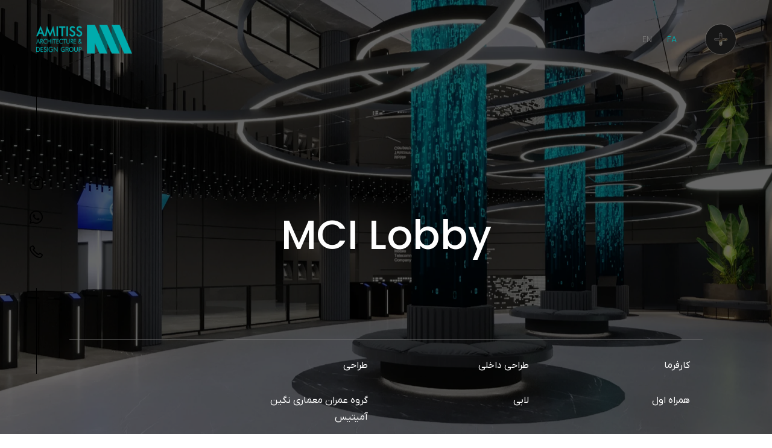

--- FILE ---
content_type: text/html; charset=UTF-8
request_url: https://amitiss.com/fa/interior/57/Hamrahe-Aval-Lobby
body_size: 7570
content:
<!DOCTYPE html>
<html class="no-js vlt-is--single-product vlt-is--single-product-bhb-post vlt-is--footer-fixed"
      lang="fa" >

<head>
    <link rel="alternate" hreflang="fa"
        href="https://amitiss.com/fa/interior/57/MCI-Lobby" />
    <link rel="alternate" hreflang="en"
        href="https://amitiss.com/en/interior/57/MCI-Lobby" />
    <link rel="alternate" hreflang="x-default"
        href="https://amitiss.com/fa/interior/57/MCI-Lobby" />
            <link rel="canonical"
            href="https://amitiss.com/fa/interior/57/MCI-Lobby" />
            <title>
                         لابی شرکت همراه اول
                </title>
    <meta name="description"
        content="  طراحی داخلی لابی شرکت همراه اول توسط شرکت غرفه سازی آمیتیس ، دکوراسیون داخلی همراه اول ">
    <meta name="keywords"
        content="  فضای اداری, طراحی داخلی, طراحی داخلی اداری طراحی داخلی لابی شرکت همراه اول ">
    <meta http-equiv="Content-Type" content="text/html; charset=utf-8">
    <meta name="viewport" content="width=device-width, initial-scale=1, maximum-scale=1">

    
            <meta name="twitter:card" content="summary" />
        <meta name="twitter:site" content="@Amitiss_Group" />
        <meta property="og:locale" content="fa_IR" />
        <meta property="og:title" content="لابی شرکت همراه اول" />
        <meta property="og:type" content="website" />
        <meta property="og:site_name" content="گروه آمیتیس" />
        <meta property="og:url"
            content="https://amitiss.com/fa/interior/57/MCI-Lobby" />
        <meta property="article:published_time" content="2023-12-18T12:09:29+00:00" />
        <meta property="article:modified_time" content="2026-01-21T07:06:00+00:00" />
                    <meta property="og:image" content="https://amitiss.com/image/posts/cover-1702901369D4jxv.webp" />
            <meta property="og:image:alt" content="لابی شرکت همراه اول" />
                <meta property="og:description" content="طراحی داخلی لابی شرکت همراه اول توسط شرکت غرفه سازی آمیتیس ، دکوراسیون داخلی همراه اول" />
    
            <script type="application/ld+json">{"@context":"https:\/\/schema.org","@type":"LocalBusiness","name":"گروه طراحی آمیتیس | غرفه سازی، طراحی دکوراسیون، برندشاپ","telephone":"+98 21 96621490","description":"گروه طراحی آمیتیس با بیش از ۱۰ سال سابقه در عرصه داخلی و بین‌المللی در زمینه ساخت غرفه نمایشگاهی، دکوراسیون داخلی و برندشاپ | ۹۶۶۲۱۴۹۰-۰۲۱","address":{"@type":"PostalAddress","streetAddress":"4th Floor, no 01, 4th Aseman Alley, Paknejad Blvd, Saadat Abad, Tehran, Iran","addressRegion":"Tehran","addressLocality":"Tehran","addressCountry":"IR"}}</script><script type="application/ld+json">{"@context":"https:\/\/schema.org","@type":"WebPage","url":"https:\/\/amitiss.com\/fa\/interior\/57\/MCI-Lobby","name":"لابی شرکت همراه اول","description":"طراحی داخلی لابی شرکت همراه اول توسط شرکت غرفه سازی آمیتیس ، دکوراسیون داخلی همراه اول","datePublished":"2023-12-18T12:09:29+00:00","dateModified":"2026-01-21T07:06:00+00:00","image":"https:\/\/amitiss.com\/image\/posts\/cover-1702901369D4jxv.webp"}</script><script type="application/ld+json">{"@context":"https:\/\/schema.org","@type":"ImageGallery","url":"https:\/\/amitiss.com\/fa\/interior\/57\/MCI-Lobby","name":"لابی شرکت همراه اول","description":"طراحی داخلی لابی شرکت همراه اول توسط شرکت غرفه سازی آمیتیس ، دکوراسیون داخلی همراه اول","image":[{"@type":"ImageObject","url":"https:\/\/amitiss.com\/image\/posts\/contents\/تهران  لابی شرکت همراه اول-02-1702901987WtQ3W.webp","name":"تهران  لابی شرکت همراه اول","caption":"تهران  لابی شرکت همراه اول"},{"@type":"ImageObject","url":"https:\/\/amitiss.com\/image\/posts\/contents\/تهران  لابی شرکت همراه اول-03-1702903572PRlnQ.webp","name":"تهران  لابی شرکت همراه اول-03","caption":"تهران  لابی شرکت همراه اول-03"},{"@type":"ImageObject","url":"https:\/\/amitiss.com\/image\/posts\/contents\/تهران  لابی شرکت همراه اول-04-17029035911Lvfq.webp","name":"تهران  لابی شرکت همراه اول-04","caption":"تهران  لابی شرکت همراه اول-04"},{"@type":"ImageObject","url":"https:\/\/amitiss.com\/image\/posts\/contents\/تهران  لابی شرکت همراه اول-05-1702903604f56SP.webp","name":"تهران  لابی شرکت همراه اول-05","caption":"تهران  لابی شرکت همراه اول-05"},{"@type":"ImageObject","url":"https:\/\/amitiss.com\/image\/posts\/contents\/تهران  لابی شرکت همراه اول-06-1702903622W4k0B.webp","name":"تهران  لابی شرکت همراه اول-06","caption":"تهران  لابی شرکت همراه اول-06"},{"@type":"ImageObject","url":"https:\/\/amitiss.com\/image\/posts\/contents\/تهران  لابی شرکت همراه اول-07-1702903645z2DcY.webp","name":"تهران  لابی شرکت همراه اول-07","caption":"تهران  لابی شرکت همراه اول-07"},{"@type":"ImageObject","url":"https:\/\/amitiss.com\/image\/posts\/contents\/تهران  لابی شرکت همراه اول-08-17029037617Kjf5.webp","name":"تهران  لابی شرکت همراه اول-08","caption":"تهران  لابی شرکت همراه اول-08"},{"@type":"ImageObject","url":"https:\/\/amitiss.com\/image\/posts\/contents\/تهران  لابی شرکت همراه اول-09-1702903775GYsPz.webp","name":"تهران  لابی شرکت همراه اول-09","caption":"تهران  لابی شرکت همراه اول-09"},{"@type":"ImageObject","url":"https:\/\/amitiss.com\/image\/posts\/contents\/تهران  لابی شرکت همراه اول-10-1702903788XTLyD.webp","name":"تهران  لابی شرکت همراه اول-10","caption":"تهران  لابی شرکت همراه اول-10"},{"@type":"ImageObject","url":"https:\/\/amitiss.com\/image\/posts\/contents\/تهران  لابی شرکت همراه اول-11-17029039013vgWn.webp","name":"تهران  لابی شرکت همراه اول-11","caption":"تهران  لابی شرکت همراه اول-11"},{"@type":"ImageObject","url":"https:\/\/amitiss.com\/image\/posts\/contents\/تهران  لابی شرکت همراه اول-12-1702903916t9r0y.webp","name":"تهران  لابی شرکت همراه اول-12","caption":"تهران  لابی شرکت همراه اول-12"},{"@type":"ImageObject","url":"https:\/\/amitiss.com\/image\/posts\/contents\/تهران  لابی شرکت همراه اول-13-17029039282T5z8.webp","name":"تهران  لابی شرکت همراه اول-13","caption":"تهران  لابی شرکت همراه اول-13"},{"@type":"ImageObject","url":"https:\/\/amitiss.com\/image\/posts\/contents\/تهران  لابی شرکت همراه اول-14-1702903941r15pC.webp","name":"تهران  لابی شرکت همراه اول-14","caption":"تهران  لابی شرکت همراه اول-14"},{"@type":"ImageObject","url":"https:\/\/amitiss.com\/image\/posts\/contents\/تهران  لابی شرکت همراه اول-15-1702903952fjvrP.webp","name":"تهران  لابی شرکت همراه اول-15","caption":"تهران  لابی شرکت همراه اول-15"}],"datePublished":"2023-12-18T12:09:29+00:00","dateModified":"2026-01-21T07:06:00+00:00"}</script>        
    <meta charset="utf-8">
<!--Favicon-->
<link rel="icon" type="image/png" href="https://amitiss.com/image/tabLogo.png">

<link rel="stylesheet" href="https://amitiss.com/bootstrap-4.2.1-dist/css/bootstrap.min.css">

<link rel="preload" href="https://amitiss.com/website/assets/fontawesome-free-6.4.2-web/css/fontawesome.min.css" as="style"
    onload="this.rel='stylesheet'">
<link rel="preload" href="https://amitiss.com/website/assets/fontawesome-free-6.4.2-web/css/brands.min.css" as="style"
    onload="this.rel='stylesheet'">
<link rel="preload" href="https://amitiss.com/website/assets/fontawesome-free-6.4.2-web/css/solid.min.css" as="style"
    onload="this.rel='stylesheet'">

<link rel="preload" href="https://amitiss.com/website/assets/css/fontiran.css" as="style"
    onload="this.rel='stylesheet'">

<!--Icons-->

<link rel="preload" href="https://amitiss.com/website/assets/fonts/LineIcons/Pro-Regular/font-css/LineIcons.css"
    as="style" onload="this.rel='stylesheet'">

<!--Plugins-->
<link rel="stylesheet" href="https://amitiss.com/website/assets/css/vlt-plugins.min.css">
<!--Style-->

<link rel="stylesheet" href="https://amitiss.com/website/assets/css/vlt-main--v03.min.css">
<!--Custom Style Start-->

<link rel="preload" href="https://amitiss.com/website/assets/css/custom-bhb-v01.min.css" as="style"
    onload="this.rel='stylesheet'">
<!--Custom Style End-->
<!-- Google Tag Manager -->
<script>(function(w,d,s,l,i){w[l]=w[l]||[];w[l].push({'gtm.start':
new Date().getTime(),event:'gtm.js'});var f=d.getElementsByTagName(s)[0],
j=d.createElement(s),dl=l!='dataLayer'?'&l='+l:'';j.async=true;j.src=
'https://www.googletagmanager.com/gtm.js?id='+i+dl;f.parentNode.insertBefore(j,f);
})(window,document,'script','dataLayer','GTM-WRSJWDWB');</script>
<!-- End Google Tag Manager -->
</head>

<body id="pageload-bhb-v02"  class="ss02" >
    <!-- Google Tag Manager (noscript) -->
<noscript><iframe src="https://www.googletagmanager.com/ns.html?id=GTM-WRSJWDWB"
height="0" width="0" style="display:none;visibility:hidden"></iframe></noscript>
<!-- End Google Tag Manager (noscript) -->    <!--Header-->
    <header id="g-h-bhb-v00" class="vlt-header vlt-header--default">
    <div id="g-n-bhb-v00" class="vlt-navbar vlt-navbar--main vlt-navbar--transparent vlt-navbar--sticky">
        <div class="vlt-navbar-background"></div>
        <div class="vlt-navbar-inner">
            <div class="vlt-navbar-inner--left">
                <!--Logo--><a class="vlt-navbar-logo d-c-l-bhb-a"
                     href="https://amitiss.com/fa/home"                     >
                    <img class="w-h-a-bhb" src="https://amitiss.com/image/logo.png"
                        alt="  غرفه سازی آمیتیس "
                        title="  غرفه سازی آمیتیس ">
                </a>
            </div>
            <div id="g-n-bhb-v01" class="vlt-navbar-inner--right">
                <div id="g-n-bhb-v02" class="d-flex align-items-center">
                    <div class="vlt-language-switcher header-language-switcher-v01 l-c-bhb-v01">
                        <a                                                          href="https://amitiss.com/locale/en/post/interior/57/MCI Lobby"                                                         >En

                            <a  class="is-active"                                                                                                                                 >Fa</a>
                    </div>
                    <!--Menu Burger-->
                    <a id="g-n-bhb-v03" class="vlt-menu-burger js-offcanvas-menu-open f-s-20-bhb" title="open menu"
                        href="#">
                        <i class="fa fa-plus-circle f-s-50-bhb"></i>
                    </a>
                </div>
            </div>
        </div>
    </div>
</header>
<!--Offcanvas Menu-->
<div id="g-n-bhb-v04" class="vlt-offcanvas-menu">
    <div id="g-n-bhb-v05" class="vlt-offcanvas-menu__header">
        <!--Locales-->
        <div id="g-n-bhb-v06" class="vlt-language-switcher changeLang">
            <a                                  href="https://amitiss.com/locale/en/post/interior/57/MCI Lobby"                                 >En</a>

            <a  class="is-active"                                                                 >Fa</a>
        </div>
        <!--Menu Burger-->
        <a id="g-n-bhb-v07" class="vlt-menu-burger vlt-menu-burger--opened js-offcanvas-menu-close"
            aria-label="close menu" href="#">
            <svg xmlns="http://www.w3.org/2000/svg" fill="none" stroke="currentColor" stroke-linecap="square"
                stroke-linejoin="round" stroke-width="2" viewBox="0 0 24 24">
                <defs></defs>
                <path d="M18 6L6 18M6 6l12 12"></path>
            </svg>
            
        </a>
    </div>
    <nav id="g-n-bhb-v08"
        class="vlt-offcanvas-menu__navigation  farsi-font-v01 t-r-p-r-bhb ">
        <!--Navigation-->
        <ul id="n-ul-bhb-v02" class="sf-menu">
            <li><a  href="https://amitiss.com/fa/home"                                         title="خانه">خانه</a>
            </li>
                            <li> <a  href="https://amitiss.com/fa/exhibition"                                                 title="غرفه سازی">غرفه سازی</a>
                </li>
                                        <li><a  href="https://amitiss.com/fa/interior"                                                 title="دکور داخلی">دکور داخلی</a>
                </li>
                                        <li><a  href="https://amitiss.com/fa/brandShop"                                                 title="برند شاپ">برند شاپ</a>
                </li>
                                                    <li>
                    <a  href="https://amitiss.com/fa/virtual"                                                 title="راهکارهای نوآورانه">راهکارهای نوآورانه</a>
                </li>
                        
            
                        <li>
                <a  href="https://ai.amitiss.com/fa"
                        title="طراحی غرفه با هوش مصنوعی"                                         target="_blank" rel="noopener">
                                            طراحی غرفه با هوش مصنوعی
                                    </a>
            </li>
            <li><a  href="https://amitiss.com/fa/ourTeam"                                         title="تیم ما">تیم ما</a>
            </li>
            <li><a  href="https://amitiss.com/fa/blog"                                         title="مقالات">مقالات</a>
            </li>
            <li><a  href="https://amitiss.com/fa/contact"                                         title="تماس با ما">تماس با ما</a>
            </li>
        </ul>
    </nav>
    <div id="g-n-bhb-v09" class="vlt-offcanvas-menu__footer">
        <!--Socials-->
        <div class="vlt-offcanvas-menu__socials">
                            <a class="vlt-social-icon vlt-social-icon--style-1" href="https://www.instagram.com/amitiss.group"
                    rel="nofollow noopener" title="Instagram">
                    <i class="lnir-instagram-original"></i>
                </a>
                                        <a class="vlt-social-icon vlt-social-icon--style-1 w-a-icon-bhb-v2"
                    href="https://wa.me/989120550054" rel="nofollow noopener"
                    title="Whatsapp">
                    <i class="lnir-whatsapp"></i>
                </a>
                                                    <a class="vlt-social-icon vlt-social-icon--style-1" href="https://t.me/amitissdesigngroup"
                    rel="nofollow noopener" title="Telegram">
                    <i class="lnir-telegram-original"></i>
                </a>
                                        <a class="vlt-social-icon vlt-social-icon--style-1" href="https://www.behance.net/amitissgroup"
                    rel="nofollow noopener" title="Behance">
                    <i class="lnir-behance-original"></i>
                </a>
                                                                <a class="vlt-social-icon vlt-social-icon--style-1" href="https://www.linkedin.com/in/amitissgroup"
                    rel="nofollow noopener" title="Linkdin">
                    <i class="lnir-linkedin-original"></i>
                </a>
                    </div>
        <!--Copyright-->
        <div id="g-n-bhb-v10" class="vlt-offcanvas-menu__copyright">
            <p>
                <a class="tel f-s-20-bhb" href="tel:+98 21 96621490">
                    <i class="fa fa-phone font-s-bhb-v02"></i>
                    +98 21 96621490</a>
            </p>
        </div>
    </div>
</div>
    <!--Site Overlay-->
    <div class="vlt-site-overlay"></div>
    <!--Fixed socials-->
    <div class="vlt-fixed-socials">
                    <a class="vlt-social-icon vlt-social-icon--style-1" href="https://www.instagram.com/amitiss.group" target="_blank"
                rel="nofollow noopener" title="Instagram">
                <i class="lnir-instagram"></i>
            </a>
                            <a class="vlt-social-icon vlt-social-icon--style-1" href="https://wa.me/989120550054"
                target="_blank" rel="nofollow noopener" title="Whatsapp">
                <i class="lnir-whatsapp"></i>
            </a>
                            <a class="vlt-social-icon vlt-social-icon--style-1" href="tel:+98 21 96621490"
                aria-label="Contact Number">
                <i class="lnir-phone"></i></a>
            </div>
    <!--Main-->
    <main class="vlt-main vlt-main-bhb-post">
        <section>
            <div class="vlt-product-hero-title vlt-product-hero-title-bhb-post jarallax black-color-bhb">
                <img class="jarallax-img opacity-4-bhb" src="https://amitiss.com/image/posts/header-1702901369D4jxv.webp"
                    alt="  لابی شرکت همراه اول "
                    title="  لابی شرکت همراه اول ">
                <div class="container">
                    <!--Animated Block-->
                    <div class="vlt-animated-block post-block-margin-bhb f-c-f-t-t-c-bhb animation-bhb-0s"
                        data-animation-name="fadeInUpSm">
                                                                            <p
                                class="vlt-large-heading text-center f-c-f-t-t-c-bhb ">
                                MCI Lobby
                            </p>
                                            </div>
                    <div
                        class="sani_border_top col-lg-12 col-md-12 col-sm-12 col-12  vlt-product-hero-title__details-bhb-post sani_border_top text-block-banner-bhb margin-0-auto text-center   direction-rtl-bhb-v02 farsi-font-v01 ">
                        <!--Animated Block-->
                        <div class="vlt-animated-block animation-bhb-1s" data-animation-name="fadeInUpSm">
                                                                                        <p class="sani_select color-white-bhb farsi-font-v01 d-rtl-bhb-v02">
                                    کارفرما</p>
                                                                                                                    <p class="color-white-bhb farsi-font-v01 d-rtl-bhb-v02">
                                    همراه اول
                                </p>
                                                    </div>
                        <!--Animated Block-->
                        <div class="vlt-animated-block animation-bhb-v02" data-animation-name="fadeInUpSm">

                                                                                        <p class="sani_select color-white-bhb farsi-font-v01 d-rtl-bhb-v02">
                                    طراحی داخلی</p>
                                                                                                                    <p class="color-white-bhb farsi-font-v01 d-rtl-bhb-v02">
                                    لابی
                                </p>
                                                    </div>
                        <!--Animated Block-->
                        <div class="vlt-animated-block animation-bhb-v03" data-animation-name="fadeInUpSm">
                                                                                        <p class="sani_select color-white-bhb farsi-font-v01 d-rtl-bhb-v02">
                                    طراحی</p>
                                                                                                                    <p class="color-white-bhb farsi-font-v01 d-rtl-bhb-v02">
                                    گروه عمران معماری نگین آمیتیس
                                </p>
                                                    </div>
                        <!--Animated Block-->
                        <div class="vlt-animated-block animation-bhb-v04" data-animation-name="fadeInUpSm">
                                                                                        <p class="sani_select color-white-bhb farsi-font-v01 d-rtl-bhb-v02">
                                    </p>
                                                                                                                    <p class="color-white-bhb farsi-font-v01 d-rtl-bhb-v02">
                                    
                                </p>
                                                    </div>
                        <!--Animated Block-->
                        <div class="vlt-animated-block animation-bhb-v04" data-animation-name="fadeInUpSm">

                                                                                        <p class="sani_select color-white-bhb farsi-font-v01 d-rtl-bhb-v02">
                                    </p>
                                                                                                                    <p class="color-white-bhb farsi-font-v01 d-rtl-bhb-v02">
                                    
                                </p>
                                                    </div>
                        <!--Animated Block-->
                        <div class="vlt-animated-block animation-bhb-v04" data-animation-name="fadeInUpSm">
                                                                                        <p class="sani_select color-white-bhb farsi-font-v01 d-rtl-bhb-v02">
                                    </p>
                                                                                                                    <p class="color-white-bhb farsi-font-v01 d-rtl-bhb-v02">
                                    
                                </p>
                                                    </div>
                    </div>
                </div>
            </div>
        </section>

        
                            <section>
                
                                                    <div class="row sani_border_bottom sani_border_top sani_border_bottom vlt-animated-block animation-bhb-1s farsi-font-v01 direction-rtl-bhb-v01"
                        data-animation-name="fadeInUpSm">
                        <div class="col-md-2">
                        </div>
                        <div class="col-md-9 b-l-bhb">
                            <div class="row">
                                <div class="col-md-3 p-0 m-r-0-bhb-v01 ">
                                    <div class="b-c-b-bhb">
                                        <h1 class="t-c-w-b-6-bhb w-s-bhb-v03-f farsi-font-v01 d-rtl-bhb-v02">
                                            طراحی داخلی لابی شرکت همراه اول
                                        </h1>
                                    </div>
                                </div>
                                <div class="col-md-9">
                                </div>
                            </div>
                            <div class="row">
                                <div class="col-md-1 p-0 m-r-0-bhb-v01">
                                </div>
                                <div class="col-md-11 b-r-s-b-bhb t-p-bhb-v04">
                                    <span class="t-j-p-d-t-r-8-bhb d-rtl-bhb-v02">
                                        
                                    </span>
                                </div>
                            </div>
                        </div>
                        <div class="col-md-1 sani_border_left">
                        </div>
                    </div>
                                
                                    <div class="row animation-bhb-1s" data-animation-name="fadeInUpSm">
                        <div class="col-md-2"></div>
                        <div class="col-md-8 p-0 m-0 sani_border_bottom sani_border_left sani_border_right">
                                                            <img class="p-0 m-0 w-100-bhb-i"
                                    src="https://amitiss.com/image/posts/contents/تهران  لابی شرکت همراه اول-02-1702901987WtQ3W.webp"
                                    alt="  تهران  لابی شرکت همراه اول "
                                    title="  تهران  لابی شرکت همراه اول "
                                    loading="lazy" />
                                                                                                                                        </div>
                    </div>
                                                        <div class="row animation-bhb-1s" data-animation-name="fadeInUpSm">
                        <div class="col-md-2"></div>
                        <div class="col-md-8 p-0 m-0 sani_border_bottom sani_border_left sani_border_right">
                                                            <img class="p-0 m-0 w-100-bhb-i"
                                    src="https://amitiss.com/image/posts/contents/تهران  لابی شرکت همراه اول-03-1702903572PRlnQ.webp"
                                    alt="  تهران  لابی شرکت همراه اول-03 "
                                    title="  تهران  لابی شرکت همراه اول-03 "
                                    loading="lazy" />
                                                                                                                                        </div>
                    </div>
                                                        <div class="row animation-bhb-1s" data-animation-name="fadeInUpSm">
                        <div class="col-md-2"></div>
                        <div class="col-md-8 p-0 m-0 sani_border_bottom sani_border_left sani_border_right">
                                                            <img class="p-0 m-0 w-100-bhb-i"
                                    src="https://amitiss.com/image/posts/contents/تهران  لابی شرکت همراه اول-04-17029035911Lvfq.webp"
                                    alt="  تهران  لابی شرکت همراه اول-04 "
                                    title="  تهران  لابی شرکت همراه اول-04 "
                                    loading="lazy" />
                                                                                                                                        </div>
                    </div>
                                                        <div class="row animation-bhb-1s" data-animation-name="fadeInUpSm">
                        <div class="col-md-2"></div>
                        <div class="col-md-8 p-0 m-0 sani_border_bottom sani_border_left sani_border_right">
                                                            <img class="p-0 m-0 w-100-bhb-i"
                                    src="https://amitiss.com/image/posts/contents/تهران  لابی شرکت همراه اول-05-1702903604f56SP.webp"
                                    alt="  تهران  لابی شرکت همراه اول-05 "
                                    title="  تهران  لابی شرکت همراه اول-05 "
                                    loading="lazy" />
                                                                                                                                        </div>
                    </div>
                                                        <div class="row animation-bhb-1s" data-animation-name="fadeInUpSm">
                        <div class="col-md-2"></div>
                        <div class="col-md-8 p-0 m-0 sani_border_bottom sani_border_left sani_border_right">
                                                            <img class="p-0 m-0 w-100-bhb-i"
                                    src="https://amitiss.com/image/posts/contents/تهران  لابی شرکت همراه اول-06-1702903622W4k0B.webp"
                                    alt="  تهران  لابی شرکت همراه اول-06 "
                                    title="  تهران  لابی شرکت همراه اول-06 "
                                    loading="lazy" />
                                                                                                                                        </div>
                    </div>
                                                        <div class="row animation-bhb-1s" data-animation-name="fadeInUpSm">
                        <div class="col-md-2"></div>
                        <div class="col-md-8 p-0 m-0 sani_border_bottom sani_border_left sani_border_right">
                                                            <img class="p-0 m-0 w-100-bhb-i"
                                    src="https://amitiss.com/image/posts/contents/تهران  لابی شرکت همراه اول-07-1702903645z2DcY.webp"
                                    alt="  تهران  لابی شرکت همراه اول-07 "
                                    title="  تهران  لابی شرکت همراه اول-07 "
                                    loading="lazy" />
                                                                                                                                        </div>
                    </div>
                                                        <div class="row animation-bhb-1s" data-animation-name="fadeInUpSm">
                        <div class="col-md-2"></div>
                        <div class="col-md-8 p-0 m-0 sani_border_bottom sani_border_left sani_border_right">
                                                            <img class="p-0 m-0 w-100-bhb-i"
                                    src="https://amitiss.com/image/posts/contents/تهران  لابی شرکت همراه اول-08-17029037617Kjf5.webp"
                                    alt="  تهران  لابی شرکت همراه اول-08 "
                                    title="  تهران  لابی شرکت همراه اول-08 "
                                    loading="lazy" />
                                                                                                                                        </div>
                    </div>
                                                        <div class="row animation-bhb-1s" data-animation-name="fadeInUpSm">
                        <div class="col-md-2"></div>
                        <div class="col-md-8 p-0 m-0 sani_border_bottom sani_border_left sani_border_right">
                                                            <img class="p-0 m-0 w-100-bhb-i"
                                    src="https://amitiss.com/image/posts/contents/تهران  لابی شرکت همراه اول-09-1702903775GYsPz.webp"
                                    alt="  تهران  لابی شرکت همراه اول-09 "
                                    title="  تهران  لابی شرکت همراه اول-09 "
                                    loading="lazy" />
                                                                                                                                        </div>
                    </div>
                                                        <div class="row animation-bhb-1s" data-animation-name="fadeInUpSm">
                        <div class="col-md-2"></div>
                        <div class="col-md-8 p-0 m-0 sani_border_bottom sani_border_left sani_border_right">
                                                            <img class="p-0 m-0 w-100-bhb-i"
                                    src="https://amitiss.com/image/posts/contents/تهران  لابی شرکت همراه اول-10-1702903788XTLyD.webp"
                                    alt="  تهران  لابی شرکت همراه اول-10 "
                                    title="  تهران  لابی شرکت همراه اول-10 "
                                    loading="lazy" />
                                                                                                                                        </div>
                    </div>
                                                        <div class="row animation-bhb-1s" data-animation-name="fadeInUpSm">
                        <div class="col-md-2"></div>
                        <div class="col-md-8 p-0 m-0 sani_border_bottom sani_border_left sani_border_right">
                                                            <img class="p-0 m-0 w-100-bhb-i"
                                    src="https://amitiss.com/image/posts/contents/تهران  لابی شرکت همراه اول-11-17029039013vgWn.webp"
                                    alt="  تهران  لابی شرکت همراه اول-11 "
                                    title="  تهران  لابی شرکت همراه اول-11 "
                                    loading="lazy" />
                                                                                                                                        </div>
                    </div>
                                                        <div class="row animation-bhb-1s" data-animation-name="fadeInUpSm">
                        <div class="col-md-2"></div>
                        <div class="col-md-8 p-0 m-0 sani_border_bottom sani_border_left sani_border_right">
                                                            <img class="p-0 m-0 w-100-bhb-i"
                                    src="https://amitiss.com/image/posts/contents/تهران  لابی شرکت همراه اول-12-1702903916t9r0y.webp"
                                    alt="  تهران  لابی شرکت همراه اول-12 "
                                    title="  تهران  لابی شرکت همراه اول-12 "
                                    loading="lazy" />
                                                                                                                                        </div>
                    </div>
                                                        <div class="row animation-bhb-1s" data-animation-name="fadeInUpSm">
                        <div class="col-md-2"></div>
                        <div class="col-md-8 p-0 m-0 sani_border_bottom sani_border_left sani_border_right">
                                                            <img class="p-0 m-0 w-100-bhb-i"
                                    src="https://amitiss.com/image/posts/contents/تهران  لابی شرکت همراه اول-13-17029039282T5z8.webp"
                                    alt="  تهران  لابی شرکت همراه اول-13 "
                                    title="  تهران  لابی شرکت همراه اول-13 "
                                    loading="lazy" />
                                                                                                                                        </div>
                    </div>
                                                        <div class="row animation-bhb-1s" data-animation-name="fadeInUpSm">
                        <div class="col-md-2"></div>
                        <div class="col-md-8 p-0 m-0 sani_border_bottom sani_border_left sani_border_right">
                                                            <img class="p-0 m-0 w-100-bhb-i"
                                    src="https://amitiss.com/image/posts/contents/تهران  لابی شرکت همراه اول-14-1702903941r15pC.webp"
                                    alt="  تهران  لابی شرکت همراه اول-14 "
                                    title="  تهران  لابی شرکت همراه اول-14 "
                                    loading="lazy" />
                                                                                                                                        </div>
                    </div>
                                                        <div class="row animation-bhb-1s" data-animation-name="fadeInUpSm">
                        <div class="col-md-2"></div>
                        <div class="col-md-8 p-0 m-0 sani_border_bottom sani_border_left sani_border_right">
                                                            <img class="p-0 m-0 w-100-bhb-i"
                                    src="https://amitiss.com/image/posts/contents/تهران  لابی شرکت همراه اول-15-1702903952fjvrP.webp"
                                    alt="  تهران  لابی شرکت همراه اول-15 "
                                    title="  تهران  لابی شرکت همراه اول-15 "
                                    loading="lazy" />
                                                                                                                                        </div>
                    </div>
                                                </section>
                        <section class="sani_border_top">
            <div class="vlt-gap-140"></div>
            <div class="container text-center">
                <div class="row">
                    <div class="col-lg-8 offset-lg-2">
                        <!--Animated Block-->
                        <div class="vlt-animated-block animation-bhb-0s" data-animation-name="fadeInUpSm">
                            <h2 class="large f-b-bhb-v01">
                                We Create Connection Between People &amp; Brands
                            </h2>
                        </div>
                    </div>
                </div>
            </div>
            <div class="vlt-gap-100"></div>
        </section>
        <div class="row scontent p-t-bhb-v01" data-anchor="search">
            <div class="grid row w-100 scontent vlt-animated-block animation-w-bhb-1s"
                data-animation-name="fadeInUpSm">
                                    <div class="col-md-4 blogBox moreBox" style="display: none;">
                        <figure class="effect-marley">
                            <img src="https://amitiss.com/image/posts/cover-1695882941xkGT7.webp"
                                alt="  اسنپ "
                                title="  اسنپ "
                                loading="lazy" />
                            <figcaption>
                                                                                                    <h2 class="f-s-20-bhb p-f-h-p-bhb">
                                        SNAPP
                                    </h2>
                                                                                                                                    <p class="t-d-p-bhb-f farsi-font-v01 d-rtl-bhb-v02">
                                        طراحی داخلی اداری شرکت اسنپ</p>
                                                                <a  href="https://amitiss.com/fa/interior/32/SNAPP"                                     >View
                                    more</a>
                            </figcaption>
                        </figure>
                    </div>
                                    <div class="col-md-4 blogBox moreBox" style="display: none;">
                        <figure class="effect-marley">
                            <img src="https://amitiss.com/image/posts/COVER-1700904210ydCnD.webp"
                                alt="  ایرانسل "
                                title="  ایرانسل "
                                loading="lazy" />
                            <figcaption>
                                                                                                    <h2 class="f-s-20-bhb p-f-h-p-bhb">
                                        IRANCELL
                                    </h2>
                                                                                                                                    <p class="t-d-p-bhb-f farsi-font-v01 d-rtl-bhb-v02">
                                        طراحی داخلی اداری شرکت ایرانسل</p>
                                                                <a  href="https://amitiss.com/fa/interior/6/IRANCELL"                                     >View
                                    more</a>
                            </figcaption>
                        </figure>
                    </div>
                                    <div class="col-md-4 blogBox moreBox" style="display: none;">
                        <figure class="effect-marley">
                            <img src="https://amitiss.com/image/posts/cover copy-1693643203z3YlC.webp"
                                alt="  دیاکو "
                                title="  دیاکو "
                                loading="lazy" />
                            <figcaption>
                                                                                                    <h2 class="f-s-20-bhb p-f-h-p-bhb">
                                        DIACO
                                    </h2>
                                                                                                                                    <p class="t-d-p-bhb-f farsi-font-v01 d-rtl-bhb-v02">
                                        طراحی داخلی اداری شرکت دیاکو</p>
                                                                <a  href="https://amitiss.com/fa/interior/16/DIACO"                                     >View
                                    more</a>
                            </figcaption>
                        </figure>
                    </div>
                            </div>
        </div>
        <div class="vlt-gap-15"></div>
    </main>
    <div id="form-target-v01"></div>
    
    <section>
    <div id="scrollable-bhb-v02"
        class="vlt-section sani_border_top  text-align-bhb "
        data-anchor="Contact p-3-bhb-v01">
        <div class="vlt-gap-20"></div>
        <div class="vlt-section__vertical-align">
            <div class="vlt-section__content">
                <!--Ken Burn Effect-->
                <div class="container">
                    <div class="row">
                        
                        <div class="col-xl-4">
                            <!--Animated Block-->
                            <div class="vlt-animated-block animation-bhb-0s  direction-rtl-bhb-v02 "
                                data-animation-name="fadeInUpSm">
                                <p
                                    class="
                                                                 farsi-font-v01 contact-title-font-size-bhb contact-title-font-size-bhb-v03 ">
                                    تماس با ما</p>
                                <div class="vlt-gap-20"></div>
                                <p
                                    class="c-i-bhb-v02  farsi-font-v01 ">
                                    اطلاعات تماس</p>
                                <div class="row">
                                    <div class="col-2 col-sm-1 col-md-1 col-lg-1 col-xl-1">
                                        <span>
                                            <i class="fa-solid fa-location-dot font-s-bhb-v02"></i>
                                        </span>
                                    </div>
                                    <div
                                        class="col-10 col-sm-11 col-md-11 col-lg-11 col-xl-11  a-p-bhb-v01   ">
                                        <address
                                            class="font-s-bhb-v01  farsi-font-v01 font-s-bhb-v01 ">
                                            <span>
                                                                                                    تهران، بلوار پاکنژاد، نبش کوچه آسمان چهارم شرقی، پلاک 1، طبقه چهارم
                                                                                                                                            </span>
                                        </address>
                                    </div>
                                </div>
                                                                                                    <p class="c-p-d-bhb-v01">
                                        <i class="fa fa-phone font-s-bhb-v02 f-l-bhb-f"></i>
                                        <a class="tel direction-rtl-bhb tel-rtl-bhb font-s-bhb-v01 farsi-font-v01"
                                            href="tel:+98 21 96621490" title="شماره تماس">
                                            <span>+98 21 96621490
                                            </span> -
                                            9
                                        </a>
                                    </p>
                                                                <p>
                                    <a class="email" href="mailto:info@amitiss.com" title="آدرس ایمیل">
                                        <i
                                            class="fa fa-envelope font-s-bhb-v02   e-l-bhb-f "></i>
                                        info@amitiss.com
                                    </a>
                                </p>
                            </div>
                        </div>
                        
                        
                        <div
                            class="col-xl-6 offset-xl-2  farsi-font-v01 ">
                            <div class="vlt-gap-60--lg"></div>
                            <!--Animated Block-->
                            <div class="vlt-animated-block animation-bhb-1s" data-animation-name="fadeInUpSm">
                                <p
                                    class="                                     farsi-font-v01 contact-title-font-size-bhb mb-2 ">
                                    دریافت مشاوره</p>
                                                                <form id="submit-message-v01" class="label-bhb-v01" method="POST"
                                    action="https://amitiss.com/saveMessage">
                                    <input type="hidden" name="_token" value="SMdl0Phh1JjFKODKfInccZl8FKldi9HJoAkZhGi5">                                    <div class="vlt-form-group">
                                        <label class="c-f-l-c-v01" for="yourname-v01">نام و نام خانوادگی</label>
                                        <input id="yourname-v01"
                                            style="  direction: rtl "
                                            type="text" name="name" required="required"

                                            >
                                    </div>
                                    
                                    <div class="vlt-form-group">
                                        <label class="c-f-l-c-v01" for="phoneNumber-v01">شماره تماس</label>
                                        <input  style="  direction: rtl; " type="tel" id="phoneNumber-v01" name="phoneNumber" pattern="[0-9]{11,20}" placeholder="*******0912">
                                    </div>
                                    
                                    <!--Button-->
                                    <button type="submit" id="c-f-btn-v01"
                                        class="vlt-btn vlt-btn--primary vlt-btn--md">ارسال</button>
                                </form>
                                <div class="vlt-gap-40"></div>
                            </div>
                        </div>
                        
                    </div>
                </div>
            </div>
        </div>
    </div>
</section>
    
    <!--Footer-->

    <footer
    class="background-color-black-bhb  direction-rtl-bhb-v02 farsi-font-v01-bold ">
    <div class="vlt-footer vlt-footer--default vlt-footer--fixed">
        <div class="vlt-footer-copyright">
            <p></p>
        </div>
    </div>
    <div class="container  farsi-font-v01-bold ">
        <div class="row ">
            <div class="col-md-4 col-sm-12 f-p-t-4-bhb a-u-bhb-v01">
                <div
                    class=" pl-md-5 farsi-font-v01-f direction-rtl-bhb   ">
                    <a href="#" class="d-block color-white-bhb">درباره آمیتیس</a>
                    <p class="mt-2 amitissFooterDescription-bhb">
                        گروه طراحان آمیتیس با رویکرد طراحی، غرفه سازی نمایشگاهی، طراحی و ساخت فضاهای تجاری و اداری و استندهای نمای محصول از سال 1391 آغاز به کار نموده است.
                    </p>
                </div>
            </div>
            <div
                class="col-md-2 col-sm-6 col-6 f-p-t-5-bhb  farsi-font-v01-f text-align-bhb direction-ltr-bhb ">
                <p class="c-w-f-15-bhb  farsi-font-v01-f ">مشاهده بیشتر
                </p>
                <nav>
                    <ul class="list-unstyled nav-links mt-3">
                        <li><a  href="https://amitiss.com/fa/home"                                                                 title="خانه">خانه</a>
                        </li>
                                                    <li><a  href="https://amitiss.com/fa/exhibition"                                                                         title="غرفه سازی">غرفه سازی</a>
                            </li>
                                                                            <li><a  href="https://amitiss.com/fa/interior"                                                                         title="دکور داخلی">دکور داخلی</a>
                            </li>
                                                                            <li><a  href="https://amitiss.com/fa/brandShop"                                                                         title="برند شاپ">برند شاپ</a>
                            </li>
                                                                                                    <li><a  href="https://amitiss.com/fa/virtual"                                                                         title="راهکارهای نوآورانه">راهکارهای نوآورانه</a>
                            </li>
                                                                                            </ul>
                </nav>
            </div>
            <div
                class="col-md-2 col-sm-6 col-6 f-p-t-5-bhb  farsi-font-v01-f text-align-bhb direction-ltr-bhb ">
                <p class="c-w-f-15-bhb  farsi-font-v01-f ">ما را بیشتر بشناسید
                </p>
                <nav>
                    <ul class="list-unstyled nav-links mt-3">
                        <li><a  href="https://amitiss.com/fa/ourTeam"                                                                 title="تیم ما">تیم ما</a>
                        </li>
                        <li><a  href="https://amitiss.com/fa/blog"                                                                 title="مقالات">مقالات</a>
                        </li>
                        <li><a  href="https://amitiss.com/fa/contact"                                                                 title="تماس با ما">تماس با ما</a>
                        </li>
                        <li><a target="_blank" href="https://amitiss.com/documents/amitiss-catalogue.pdf"
                                title="کاتالوگ">کاتالوگ</a>
                        </li>
                    </ul>
                </nav>
            </div>
            <div
                class="col-md-2 col-sm-6 col-6 f-p-t-5-bhb  farsi-font-v01-f text-align-bhb ">
                <p class="c-w-f-15-bhb  farsi-font-v01-f ">
                    لینک‌های مفید</p>
                <nav>
                    <ul
                        class="list-unstyled nav-links mt-3  direction-ltr-bhb ">
                        <li>
                                                    </li>
                        <li>
                                                    </li>
                        <li>
                                                    </li>
                        <li>
                                                    </li>
                        <li>
                                                    </li>
                    </ul>
                </nav>
            </div>
            <div
                class="col-md-2 col-sm-3 col-6 f-p-t-5-bhb  farsi-font-v01-f text-align-bhb ">
                <p class="c-w-f-15-bhb  farsi-font-v01-f ">
                    ما را دنبال کنید</p>
                <div  class="s-l-f-p-bhb"                     >
                    <nav>
                        <ul
                            class="social list-unstyled mt-3  Poppins-font-light-bhb footer-bhb  ">
                                                            <li><a href="https://www.instagram.com/amitiss.group" target="_blank" rel="nofollow noopener"
                                        title="Instagram">
                                        <i class="lnir-instagram-filled"></i>
                                    </a>
                                </li>
                                                                                        <li><a class="w-a-icon-bhb "
                                        href="https://wa.me/989120550054" target="_blank"
                                        rel="nofollow noopener" title="Whatsapp">
                                        <i class="fa-brands fa-square-whatsapp"></i>
                                    </a>
                                </li>
                                                                                                                    <li><a href="https://www.linkedin.com/in/amitissgroup" target="_blank" rel="nofollow noopener"
                                        title="Linkdin"><i class="lnir-linkedin-original"></i></a>
                                </li>
                                                    </ul>
                        <ul
                            class="social list-unstyled mt-3  Poppins-font-light-bhb footer-bhb  ">
                                                                                        <li><a href="https://t.me/amitissdesigngroup" target="_blank" rel="nofollow noopener"
                                        title="Telegram">
                                        <i class="lnir-telegram-original"></i>
                                    </a>
                                </li>
                                                                                        <li><a href="https://www.behance.net/amitissgroup" target="_blank" rel="nofollow noopener"
                                        title="Behance">
                                        <i class="lnir-behance-original"></i>
                                    </a>
                                </li>
                                                                                </ul>
                    </nav>
                </div>
            </div>
        </div>
        <div class="row  Poppins-font-light-bhb direction-ltr-bhb ">
            <div class="col-12 text-center">
                <div class="copyright mt-5 pt-5 mb-3 font-weight-footer-bhb">
                    <p><small>&copy; 2026 All Rights Reserved.</small></p>
                </div>
            </div>
        </div>
    </div>
</footer>


<script defer src="https://amitiss.com/bootstrap-4.2.1-dist/js/bootstrap.min.js"></script>
<script defer src="https://amitiss.com/jquery/jquery-3.5.1.min.js"></script>

<script defer src="https://amitiss.com/website/assets/scripts/vlt-plugins.min.js"></script>


<script defer src="https://amitiss.com/website/assets/scripts/vlt-helpers.js"></script>

<script defer src="https://amitiss.com/website/assets/scripts/vlt-controllers.min.js"></script>


<script defer src="https://amitiss.com/website/assets/scripts/custom-bhb-v02.min.js"></script>




    </body>

</html>


--- FILE ---
content_type: text/css
request_url: https://amitiss.com/website/assets/css/fontiran.css
body_size: 708
content:
/**
*
*	Name:			IRANYekanX Fonts
*	Version:			2.4
*	Author:			Moslem Ebrahimi (moslemebrahimi.com)
*	Created on:		Aug 02, 2022
*	Updated on:		Aug 02, 2022
*	Website:			http://fontiran.com
*	Copyright:		Commercial/Proprietary Software
--------------------------------------------------------------------------------------
فونت ایران یکان X  یک نرم افزار مالکیتی محسوب می شود. جهت آگاهی از قوانین استفاده از این فونت ها لطفا به وب سایت (فونت ایران دات کام) مراجعه نمایید
--------------------------------------------------------------------------------------
IRANYekanX fonts are considered a proprietary software. To gain information about the laws regarding the use of these fonts, please visit www.fontiran.com
--------------------------------------------------------------------------------------
This set of fonts are used in this project under the license: (FCJQGOZY)
------------------------------------------------------------------------------------- fonts/-
*
**/


@font-face {
	font-family: IRANYekanX;
	font-style: normal;
	font-weight: 200;
	src: url('../fonts/IRANYekanX/IRANYekanX-UltraLight.woff2') format('woff2');
}

@font-face {
	font-family: IRANYekanX;
	font-style: normal;
	font-weight: 300;
	src: url('../fonts/IRANYekanX/IRANYekanX-Light.woff2') format('woff2');
}

@font-face {
	font-family: IRANYekanX;
	font-style: normal;
	font-weight: 500;
	src: url('../fonts/IRANYekanX/IRANYekanX-Medium.woff2') format('woff2');
}

@font-face {
	font-family: IRANYekanX;
	font-style: normal;
	font-weight: 600;
	src: url('../fonts/IRANYekanX/IRANYekanX-DemiBold.woff2') format('woff2');
}

@font-face {
	font-family: IRANYekanX;
	font-style: normal;
	font-weight: 900;
	src: url('../fonts/IRANYekanX/IRANYekanX-Black.woff2') format('woff2');
}

@font-face {
	font-family: IRANYekanX;
	font-style: normal;
	font-weight: bold;
	src: url('../fonts/IRANYekanX/IRANYekanX-Bold.woff2') format('woff2');
}

@font-face {
	font-family: IRANYekanX;
	font-style: normal;
	font-weight: normal;
	src: url('../fonts/IRANYekanX/IRANYekanX-Regular.woff2') format('woff2');
}

.ss02 {
    -moz-font-feature-settings: "ss02";
    -webkit-font-feature-settings: "ss02";
    font-feature-settings: "ss02";
}



--- FILE ---
content_type: text/css
request_url: https://amitiss.com/website/assets/fonts/LineIcons/Pro-Regular/font-css/LineIcons.css
body_size: 8747
content:
/*--------------------------------

LineIconsPro Regular Web Font
Author: lineicons.com

-------------------------------- */
@font-face {
  font-family: 'LineIconsPro Regular';
  src: url('../fonts/LineIconsPro Regular.eot');
  src: url('../fonts/LineIconsPro Regular.eot') format('embedded-opentype'), url('../fonts/LineIconsPro Regular.woff2') format('woff2'), url('../fonts/LineIconsPro Regular.woff') format('woff'), url('../fonts/LineIconsPro Regular.ttf') format('truetype'), url('../fonts/LineIconsPro Regular.svg') format('svg');
  font-weight: normal;
  font-style: normal;
}

/*------------------------
	base class definition
-------------------------*/
[class^='lnir-'] {
  display: inline-block;
  font: normal normal normal 1em/1 'LineIconsPro Regular';
  speak: none;
  text-transform: none;
  /* Better Font Rendering */
  -webkit-font-smoothing: antialiased;
  -moz-osx-font-smoothing: grayscale;
}

/*------------------------
  change icon size
-------------------------*/
/* relative units */
.lnir-sm {
  font-size: 0.8em;
}

.lnir-lg {
  font-size: 1.2em;
}

/* absolute units */
.lnir-16 {
  font-size: 16px;
}

.lnir-32 {
  font-size: 32px;
}

/*----------------------------------
  add a square/circle background
-----------------------------------*/
.lnir-bg-square,
.lnir-bg-circle {
  padding: 0.35em;
  background-color: #eee;
}

.lnir-bg-circle {
  border-radius: 50%;
}

/*------------------------------------
  use icons as list item markers
-------------------------------------*/
.lnir-ul {
  padding-left: 0;
  list-style-type: none;
}

.lnir-ul>li {
  display: flex;
  align-items: flex-start;
  line-height: 1.4;
}

.lnir-ul>li>.lnir {
  margin-right: 0.4em;
  line-height: inherit;
}

/*------------------------
  spinning icons
-------------------------*/
.lnir-is-spinning {
  -webkit-animation: lnir-spin 2s infinite linear;
  -moz-animation: lnir-spin 2s infinite linear;
  animation: lnir-spin 2s infinite linear;
}

@-webkit-keyframes lnir-spin {
  0% {
    -webkit-transform: rotate(0deg);
  }

  100% {
    -webkit-transform: rotate(360deg);
  }
}

@-moz-keyframes lnir-spin {
  0% {
    -moz-transform: rotate(0deg);
  }

  100% {
    -moz-transform: rotate(360deg);
  }
}

@keyframes lnir-spin {
  0% {
    -webkit-transform: rotate(0deg);
    -moz-transform: rotate(0deg);
    -ms-transform: rotate(0deg);
    -o-transform: rotate(0deg);
    transform: rotate(0deg);
  }

  100% {
    -webkit-transform: rotate(360deg);
    -moz-transform: rotate(360deg);
    -ms-transform: rotate(360deg);
    -o-transform: rotate(360deg);
    transform: rotate(360deg);
  }
}

/*------------------------
  rotated/flipped icons
-------------------------*/
.lnir-rotate-90 {
  filter: progid:DXImageTransform.Microsoft.BasicImage(rotation=1);
  -webkit-transform: rotate(90deg);
  -moz-transform: rotate(90deg);
  -ms-transform: rotate(90deg);
  -o-transform: rotate(90deg);
  transform: rotate(90deg);
}

.lnir-rotate-180 {
  filter: progid:DXImageTransform.Microsoft.BasicImage(rotation=2);
  -webkit-transform: rotate(180deg);
  -moz-transform: rotate(180deg);
  -ms-transform: rotate(180deg);
  -o-transform: rotate(180deg);
  transform: rotate(180deg);
}

.lnir-rotate-270 {
  filter: progid:DXImageTransform.Microsoft.BasicImage(rotation=3);
  -webkit-transform: rotate(270deg);
  -moz-transform: rotate(270deg);
  -ms-transform: rotate(270deg);
  -o-transform: rotate(270deg);
  transform: rotate(270deg);
}

.lnir-flip-y {
  filter: progid:DXImageTransform.Microsoft.BasicImage(rotation=0);
  -webkit-transform: scale(-1, 1);
  -moz-transform: scale(-1, 1);
  -ms-transform: scale(-1, 1);
  -o-transform: scale(-1, 1);
  transform: scale(-1, 1);
}

.lnir-flip-x {
  filter: progid:DXImageTransform.Microsoft.BasicImage(rotation=2);
  -webkit-transform: scale(1, -1);
  -moz-transform: scale(1, -1);
  -ms-transform: scale(1, -1);
  -o-transform: scale(1, -1);
  transform: scale(1, -1);
}

/*------------------------
	icons
-------------------------*/

.lnir-500px::before {
  content: "\ea02";
}

.lnir-adobe::before {
  content: "\ea03";
}

.lnir-airbnb::before {
  content: "\ea04";
}

.lnir-amazon-original::before {
  content: "\ea05";
}

.lnir-amazon-pay::before {
  content: "\ea06";
}

.lnir-amazon::before {
  content: "\ea07";
}

.lnir-angellist::before {
  content: "\ea08";
}

.lnir-android-original::before {
  content: "\ea09";
}

.lnir-android::before {
  content: "\ea0a";
}

.lnir-amex::before {
  content: "\ea0b";
}

.lnir-angular::before {
  content: "\ea0c";
}

.lnir-atlassian::before {
  content: "\ea0d";
}

.lnir-apple-pay::before {
  content: "\ea0e";
}

.lnir-apple::before {
  content: "\ea0f";
}

.lnir-app-store::before {
  content: "\ea10";
}

.lnir-aws::before {
  content: "\ea11";
}

.lnir-behance-original::before {
  content: "\ea12";
}

.lnir-behance::before {
  content: "\ea13";
}

.lnir-bitbucket::before {
  content: "\ea14";
}

.lnir-chrome::before {
  content: "\ea15";
}

.lnir-bitcoin::before {
  content: "\ea16";
}

.lnir-codepen::before {
  content: "\ea17";
}

.lnir-bootstrap::before {
  content: "\ea18";
}

.lnir-css3::before {
  content: "\ea19";
}

.lnir-blogger::before {
  content: "\ea1a";
}

.lnir-dev::before {
  content: "\ea1b";
}

.lnir-diners-club::before {
  content: "\ea1c";
}

.lnir-discord::before {
  content: "\ea1d";
}

.lnir-discover::before {
  content: "\ea1e";
}

.lnir-docker::before {
  content: "\ea1f";
}

.lnir-dribbble::before {
  content: "\ea20";
}

.lnir-dropbox::before {
  content: "\ea21";
}

.lnir-drupal-original::before {
  content: "\ea22";
}

.lnir-drupal::before {
  content: "\ea23";
}

.lnir-edge::before {
  content: "\ea24";
}

.lnir-envato::before {
  content: "\ea25";
}

.lnir-facebook-filled::before {
  content: "\ea26";
}

.lnir-cpanel::before {
  content: "\ea27";
}

.lnir-creative-commons::before {
  content: "\ea28";
}

.lnir-facebook-messenger::before {
  content: "\ea29";
}

.lnir-facebook-original::before {
  content: "\ea2a";
}

.lnir-facebook-oval::before {
  content: "\ea2b";
}

.lnir-facebook::before {
  content: "\ea2c";
}

.lnir-figma::before {
  content: "\ea2d";
}

.lnir-firefox-original::before {
  content: "\ea2e";
}

.lnir-firefox::before {
  content: "\ea2f";
}

.lnir-flickr::before {
  content: "\ea30";
}

.lnir-git::before {
  content: "\ea31";
}

.lnir-github-original::before {
  content: "\ea32";
}

.lnir-github::before {
  content: "\ea33";
}

.lnir-goodreads::before {
  content: "\ea34";
}

.lnir-google-drive::before {
  content: "\ea35";
}

.lnir-google-pay::before {
  content: "\ea36";
}

.lnir-google-wallet::before {
  content: "\ea37";
}

.lnir-google::before {
  content: "\ea38";
}

.lnir-hacker-news::before {
  content: "\ea39";
}

.lnir-html5::before {
  content: "\ea3a";
}

.lnir-instagram-filled::before {
  content: "\ea3b";
}

.lnir-instagram-original::before {
  content: "\ea3c";
}

.lnir-instagram::before {
  content: "\ea3d";
}

.lnir-javascript::before {
  content: "\ea3e";
}

.lnir-jcb::before {
  content: "\ea3f";
}

.lnir-joomla::before {
  content: "\ea40";
}

.lnir-laravel::before {
  content: "\ea41";
}

.lnir-lineicons-alt::before {
  content: "\ea42";
}

.lnir-dropbox-original::before {
  content: "\ea43";
}

.lnir-linkedin-original::before {
  content: "\ea44";
}

.lnir-mailchimp::before {
  content: "\ea45";
}

.lnir-mastercard::before {
  content: "\ea46";
}

.lnir-medium::before {
  content: "\ea47";
}

.lnir-megento::before {
  content: "\ea48";
}

.lnir-microsoft::before {
  content: "\ea49";
}

.lnir-nodejs-alt::before {
  content: "\ea4a";
}

.lnir-nodejs::before {
  content: "\ea4b";
}

.lnir-npm::before {
  content: "\ea4c";
}

.lnir-opera::before {
  content: "\ea4d";
}

.lnir-patreon::before {
  content: "\ea4e";
}

.lnir-paypal-original::before {
  content: "\ea4f";
}

.lnir-paypal::before {
  content: "\ea50";
}

.lnir-php::before {
  content: "\ea51";
}

.lnir-line::before {
  content: "\ea52";
}

.lnir-lineicons::before {
  content: "\ea53";
}

.lnir-linkedin::before {
  content: "\ea54";
}

.lnir-pinterest::before {
  content: "\ea55";
}

.lnir-play-store::before {
  content: "\ea56";
}

.lnir-producthunt::before {
  content: "\ea57";
}

.lnir-python::before {
  content: "\ea58";
}

.lnir-quora::before {
  content: "\ea59";
}

.lnir-react::before {
  content: "\ea5a";
}

.lnir-reddit::before {
  content: "\ea5b";
}

.lnir-shopify::before {
  content: "\ea5c";
}

.lnir-sketch::before {
  content: "\ea5d";
}

.lnir-skype::before {
  content: "\ea5e";
}

.lnir-slack::before {
  content: "\ea5f";
}

.lnir-slideshare::before {
  content: "\ea60";
}

.lnir-snapchat::before {
  content: "\ea61";
}

.lnir-souncloud-original::before {
  content: "\ea62";
}

.lnir-soundcloud::before {
  content: "\ea63";
}

.lnir-spotify-original::before {
  content: "\ea64";
}

.lnir-spotify::before {
  content: "\ea65";
}

.lnir-stackoverflow::before {
  content: "\ea66";
}

.lnir-swift::before {
  content: "\ea67";
}

.lnir-telegram-original::before {
  content: "\ea68";
}

.lnir-telegram::before {
  content: "\ea69";
}

.lnir-trello::before {
  content: "\ea6a";
}

.lnir-stripe::before {
  content: "\ea6b";
}

.lnir-tumblr::before {
  content: "\ea6c";
}

.lnir-stumbleupon::before {
  content: "\ea6d";
}

.lnir-twitter-original::before {
  content: "\ea6e";
}

.lnir-twitter::before {
  content: "\ea6f";
}

.lnir-ubuntu::before {
  content: "\ea70";
}

.lnir-vimeo::before {
  content: "\ea71";
}

.lnir-twitch::before {
  content: "\ea72";
}

.lnir-steam::before {
  content: "\ea73";
}

.lnir-twitter-filled::before {
  content: "\ea74";
}

.lnir-visa::before {
  content: "\ea75";
}

.lnir-vk::before {
  content: "\ea76";
}

.lnir-wechat::before {
  content: "\ea77";
}

.lnir-whatsapp::before {
  content: "\ea78";
}

.lnir-windows::before {
  content: "\ea79";
}

.lnir-wordpress-filled::before {
  content: "\ea7a";
}

.lnir-wordpress::before {
  content: "\ea7b";
}

.lnir-yahoo::before {
  content: "\ea7c";
}

.lnir-ycombinator::before {
  content: "\ea7d";
}

.lnir-youtube::before {
  content: "\ea7e";
}

.lnir-anchor::before {
  content: "\ea7f";
}

.lnir-bi-cycle::before {
  content: "\ea80";
}

.lnir-boarding-pass-alt::before {
  content: "\ea81";
}

.lnir-boarding-pass::before {
  content: "\ea82";
}

.lnir-java::before {
  content: "\ea83";
}

.lnir-jsfiddle::before {
  content: "\ea84";
}

.lnir-bridge::before {
  content: "\ea85";
}

.lnir-bullhorn::before {
  content: "\ea86";
}

.lnir-bus::before {
  content: "\ea87";
}

.lnir-car-alt::before {
  content: "\ea88";
}

.lnir-car::before {
  content: "\ea89";
}

.lnir-caravan::before {
  content: "\ea8a";
}

.lnir-chat-add::before {
  content: "\ea8b";
}

.lnir-chat-minus::before {
  content: "\ea8c";
}

.lnir-comments-alt::before {
  content: "\ea8d";
}

.lnir-comments-reply::before {
  content: "\ea8e";
}

.lnir-comments::before {
  content: "\ea8f";
}

.lnir-envelope-alt::before {
  content: "\ea90";
}

.lnir-helicopter::before {
  content: "\ea91";
}

.lnir-inbox::before {
  content: "\ea92";
}

.lnir-megaphone::before {
  content: "\ea93";
}

.lnir-message-attachement::before {
  content: "\ea94";
}

.lnir-message-block::before {
  content: "\ea95";
}

.lnir-message-check::before {
  content: "\ea96";
}

.lnir-message-cross::before {
  content: "\ea97";
}

.lnir-message-desktop::before {
  content: "\ea98";
}

.lnir-message-edit::before {
  content: "\ea99";
}

.lnir-message-forward::before {
  content: "\ea9a";
}

.lnir-message-incoming::before {
  content: "\ea9b";
}

.lnir-message-laptop::before {
  content: "\ea9c";
}

.lnir-message-lock::before {
  content: "\ea9d";
}

.lnir-message-love::before {
  content: "\ea9e";
}

.lnir-message-minus::before {
  content: "\ea9f";
}

.lnir-message-outgoing::before {
  content: "\eaa0";
}

.lnir-message-plus::before {
  content: "\eaa1";
}

.lnir-message-reply::before {
  content: "\eaa2";
}

.lnir-message-search::before {
  content: "\eaa3";
}

.lnir-message-share::before {
  content: "\eaa4";
}

.lnir-mobile-chat::before {
  content: "\eaa5";
}

.lnir-page::before {
  content: "\eaa6";
}

.lnir-phone-block::before {
  content: "\eaa7";
}

.lnir-phone-caling::before {
  content: "\eaa8";
}

.lnir-phone-conference::before {
  content: "\eaa9";
}

.lnir-phone-cut::before {
  content: "\eaaa";
}

.lnir-phone-forward::before {
  content: "\eaab";
}

.lnir-phone-incoming::before {
  content: "\eaac";
}

.lnir-phone-misscall::before {
  content: "\eaad";
}

.lnir-phone-outgoing::before {
  content: "\eaae";
}

.lnir-phone-pause::before {
  content: "\eaaf";
}

.lnir-phone-redial::before {
  content: "\eab0";
}

.lnir-phone-ring::before {
  content: "\eab1";
}

.lnir-phone-set::before {
  content: "\eab2";
}

.lnir-phone::before {
  content: "\eab3";
}

.lnir-plane-alt::before {
  content: "\eab4";
}

.lnir-plane::before {
  content: "\eab5";
}

.lnir-popup::before {
  content: "\eab6";
}

.lnir-postcard-alt::before {
  content: "\eab7";
}

.lnir-postcard::before {
  content: "\eab8";
}

.lnir-reply::before {
  content: "\eab9";
}

.lnir-road::before {
  content: "\eaba";
}

.lnir-scooter::before {
  content: "\eabb";
}

.lnir-ship::before {
  content: "\eabc";
}

.lnir-support::before {
  content: "\eabd";
}

.lnir-target-mail::before {
  content: "\eabe";
}

.lnir-taxi::before {
  content: "\eabf";
}

.lnir-train-alt::before {
  content: "\eac0";
}

.lnir-train::before {
  content: "\eac1";
}

.lnir-boundary::before {
  content: "\eac2";
}

.lnir-bricks-alt::before {
  content: "\eac3";
}

.lnir-bricks::before {
  content: "\eac4";
}

.lnir-bulldozer::before {
  content: "\eac5";
}

.lnir-cone::before {
  content: "\eac6";
}

.lnir-construction-hammer::before {
  content: "\eac7";
}

.lnir-construction-rular::before {
  content: "\eac8";
}

.lnir-construction::before {
  content: "\eac9";
}

.lnir-door-alt::before {
  content: "\eaca";
}

.lnir-drill::before {
  content: "\eacb";
}

.lnir-fence::before {
  content: "\eacc";
}

.lnir-hammer-alt::before {
  content: "\eacd";
}

.lnir-envelope::before {
  content: "\eace";
}

.lnir-joomla-original::before {
  content: "\eacf";
}

.lnir-bubble::before {
  content: "\ead0";
}

.lnir-door::before {
  content: "\ead1";
}

.lnir-helmet::before {
  content: "\ead2";
}

.lnir-hook::before {
  content: "\ead3";
}

.lnir-house-alt-1::before {
  content: "\ead4";
}

.lnir-house-alt::before {
  content: "\ead5";
}

.lnir-house-heart::before {
  content: "\ead6";
}

.lnir-house-plan::before {
  content: "\ead7";
}

.lnir-house::before {
  content: "\ead8";
}

.lnir-measuring-tape::before {
  content: "\ead9";
}

.lnir-paint-bucket::before {
  content: "\eada";
}

.lnir-paint-roller-alt-1::before {
  content: "\eadb";
}

.lnir-paint-roller-alt::before {
  content: "\eadc";
}

.lnir-paint-roller::before {
  content: "\eadd";
}

.lnir-pipe::before {
  content: "\eade";
}

.lnir-ruler-alt::before {
  content: "\eadf";
}

.lnir-ruler-pencil::before {
  content: "\eae0";
}

.lnir-ruler::before {
  content: "\eae1";
}

.lnir-saw-alt::before {
  content: "\eae2";
}

.lnir-saw::before {
  content: "\eae3";
}

.lnir-screw::before {
  content: "\eae4";
}

.lnir-screwdriver::before {
  content: "\eae5";
}

.lnir-shovel::before {
  content: "\eae6";
}

.lnir-toolbox::before {
  content: "\eae7";
}

.lnir-triangle-ruler-1::before {
  content: "\eae8";
}

.lnir-triangle-ruler::before {
  content: "\eae9";
}

.lnir-trowel-alt::before {
  content: "\eaea";
}

.lnir-trowel::before {
  content: "\eaeb";
}

.lnir-wheelbarrow::before {
  content: "\eaec";
}

.lnir-wrench::before {
  content: "\eaed";
}

.lnir-brush-alt::before {
  content: "\eaee";
}

.lnir-brush::before {
  content: "\eaef";
}

.lnir-color-palette::before {
  content: "\eaf0";
}

.lnir-crop-alt::before {
  content: "\eaf1";
}

.lnir-crop::before {
  content: "\eaf2";
}

.lnir-grid-alt::before {
  content: "\eaf3";
}

.lnir-grid::before {
  content: "\eaf4";
}

.lnir-highlight-alt::before {
  content: "\eaf5";
}

.lnir-highlight::before {
  content: "\eaf6";
}

.lnir-image-crop::before {
  content: "\eaf7";
}

.lnir-layers-alt-1::before {
  content: "\eaf8";
}

.lnir-layers-alt::before {
  content: "\eaf9";
}

.lnir-layers::before {
  content: "\eafa";
}

.lnir-layout-alt-1::before {
  content: "\eafb";
}

.lnir-layout-alt-2::before {
  content: "\eafc";
}

.lnir-layout-alt::before {
  content: "\eafd";
}

.lnir-layout::before {
  content: "\eafe";
}

.lnir-magic-wand::before {
  content: "\eaff";
}

.lnir-margin::before {
  content: "\eb00";
}

.lnir-move::before {
  content: "\eb01";
}

.lnir-pallet::before {
  content: "\eb02";
}

.lnir-rotate::before {
  content: "\eb03";
}

.lnir-scaling::before {
  content: "\eb04";
}

.lnir-select::before {
  content: "\eb05";
}

.lnir-size::before {
  content: "\eb06";
}

.lnir-slice::before {
  content: "\eb07";
}

.lnir-transform::before {
  content: "\eb08";
}

.lnir-ux::before {
  content: "\eb09";
}

.lnir-vector-alt::before {
  content: "\eb0a";
}

.lnir-vector-pen::before {
  content: "\eb0b";
}

.lnir-vector::before {
  content: "\eb0c";
}

.lnir-angle-double-down::before {
  content: "\eb0d";
}

.lnir-angle-double-left::before {
  content: "\eb0e";
}

.lnir-angle-double-right::before {
  content: "\eb0f";
}

.lnir-angle-double-up::before {
  content: "\eb10";
}

.lnir-arrow-double-down::before {
  content: "\eb11";
}

.lnir-arrow-double-left::before {
  content: "\eb12";
}

.lnir-arrow-double-right::before {
  content: "\eb13";
}

.lnir-arrow-double-top::before {
  content: "\eb14";
}

.lnir-arrow-down-circle::before {
  content: "\eb15";
}

.lnir-arrow-down::before {
  content: "\eb16";
}

.lnir-arrow-expand-alt::before {
  content: "\eb17";
}

.lnir-arrow-expand::before {
  content: "\eb18";
}

.lnir-arrow-left-circle::before {
  content: "\eb19";
}

.lnir-arrow-left::before {
  content: "\eb1a";
}

.lnir-arrow-minimize-alt::before {
  content: "\eb1b";
}

.lnir-arrow-minimize::before {
  content: "\eb1c";
}

.lnir-arrow-right-circle::before {
  content: "\eb1d";
}

.lnir-arrow-right::before {
  content: "\eb1e";
}

.lnir-arrow-top-left::before {
  content: "\eb1f";
}

.lnir-arrow-top-right::before {
  content: "\eb20";
}

.lnir-arrow-up-circle::before {
  content: "\eb21";
}

.lnir-arrow-up::before {
  content: "\eb22";
}

.lnir-arrows-horizontal::before {
  content: "\eb23";
}

.lnir-arrows-vertical::before {
  content: "\eb24";
}

.lnir-axis::before {
  content: "\eb25";
}

.lnir-chevron-down-circle::before {
  content: "\eb26";
}

.lnir-chevron-down::before {
  content: "\eb27";
}

.lnir-chevron-left-circle::before {
  content: "\eb28";
}

.lnir-chevron-left::before {
  content: "\eb29";
}

.lnir-chevron-right-circle::before {
  content: "\eb2a";
}

.lnir-chevron-right::before {
  content: "\eb2b";
}

.lnir-chevron-up-circle::before {
  content: "\eb2c";
}

.lnir-chevron-up::before {
  content: "\eb2d";
}

.lnir-direction-alt::before {
  content: "\eb2e";
}

.lnir-direction-ltr::before {
  content: "\eb2f";
}

.lnir-direction-rtl::before {
  content: "\eb30";
}

.lnir-direction::before {
  content: "\eb31";
}

.lnir-down-arrow-box::before {
  content: "\eb32";
}

.lnir-down-left-arrow-box::before {
  content: "\eb33";
}

.lnir-down-right-arrow-box::before {
  content: "\eb34";
}

.lnir-enter::before {
  content: "\eb35";
}

.lnir-exit-down::before {
  content: "\eb36";
}

.lnir-exit-up::before {
  content: "\eb37";
}

.lnir-exit::before {
  content: "\eb38";
}

.lnir-left-arrow-box::before {
  content: "\eb39";
}

.lnir-pointer-down::before {
  content: "\eb3a";
}

.lnir-pointer-left::before {
  content: "\eb3b";
}

.lnir-pointer-right::before {
  content: "\eb3c";
}

.lnir-pointer-up::before {
  content: "\eb3d";
}

.lnir-right-arrow-box::before {
  content: "\eb3e";
}

.lnir-shift-left::before {
  content: "\eb3f";
}

.lnir-shift-right::before {
  content: "\eb40";
}

.lnir-top-left-arrow-box::before {
  content: "\eb41";
}

.lnir-top-arrow-box::before {
  content: "\eb42";
}

.lnir-top-right-arrow-box::before {
  content: "\eb43";
}

.lnir-capital-letter::before {
  content: "\eb44";
}

.lnir-font::before {
  content: "\eb45";
}

.lnir-height::before {
  content: "\eb46";
}

.lnir-indent-decrease::before {
  content: "\eb47";
}

.lnir-indent-increase::before {
  content: "\eb48";
}

.lnir-italic::before {
  content: "\eb49";
}

.lnir-line-dashed::before {
  content: "\eb4a";
}

.lnir-line-dotted::before {
  content: "\eb4b";
}

.lnir-line-double::before {
  content: "\eb4c";
}

.lnir-line-spacing::before {
  content: "\eb4d";
}

.lnir-page-break::before {
  content: "\eb4e";
}

.lnir-pagination::before {
  content: "\eb4f";
}

.lnir-pilcrow::before {
  content: "\eb50";
}

.lnir-redo::before {
  content: "\eb51";
}

.lnir-reflect::before {
  content: "\eb52";
}

.lnir-sort-alpha-asc::before {
  content: "\eb53";
}

.lnir-sort-amount-asc::before {
  content: "\eb54";
}

.lnir-sort-amount-dsc::before {
  content: "\eb55";
}

.lnir-spellcheck::before {
  content: "\eb56";
}

.lnir-text-align-justify::before {
  content: "\eb57";
}

.lnir-text-align-left::before {
  content: "\eb58";
}

.lnir-hammer::before {
  content: "\eb59";
}

.lnir-helmet-alt::before {
  content: "\eb5a";
}

.lnir-text-align-right::before {
  content: "\eb5b";
}

.lnir-text-align-center::before {
  content: "\eb5c";
}

.lnir-text-format-remove::before {
  content: "\eb5d";
}

.lnir-text::before {
  content: "\eb5e";
}

.lnir-underline::before {
  content: "\eb5f";
}

.lnir-undo::before {
  content: "\eb60";
}

.lnir-vertical-line::before {
  content: "\eb61";
}

.lnir-atom::before {
  content: "\eb62";
}

.lnir-backpack-alt::before {
  content: "\eb63";
}

.lnir-backpack::before {
  content: "\eb64";
}

.lnir-blackboard::before {
  content: "\eb65";
}

.lnir-book-alt::before {
  content: "\eb66";
}

.lnir-book::before {
  content: "\eb67";
}

.lnir-books-alt::before {
  content: "\eb68";
}

.lnir-books::before {
  content: "\eb69";
}

.lnir-brakckets::before {
  content: "\eb6a";
}

.lnir-certificate-alt-1::before {
  content: "\eb6b";
}

.lnir-certificate-alt::before {
  content: "\eb6c";
}

.lnir-certificate::before {
  content: "\eb6d";
}

.lnir-classroom::before {
  content: "\eb6e";
}

.lnir-clipboard::before {
  content: "\eb6f";
}

.lnir-compass::before {
  content: "\eb70";
}

.lnir-cubes::before {
  content: "\eb71";
}

.lnir-eraser::before {
  content: "\eb72";
}

.lnir-flask-alt-1::before {
  content: "\eb73";
}

.lnir-flask-alt-2::before {
  content: "\eb74";
}

.lnir-flask-alt::before {
  content: "\eb75";
}

.lnir-flask::before {
  content: "\eb76";
}

.lnir-graduate-alt::before {
  content: "\eb77";
}

.lnir-graduate::before {
  content: "\eb78";
}

.lnir-graduation::before {
  content: "\eb79";
}

.lnir-letterblocks::before {
  content: "\eb7a";
}

.lnir-library::before {
  content: "\eb7b";
}

.lnir-medal-alt::before {
  content: "\eb7c";
}

.lnir-medal::before {
  content: "\eb7d";
}

.lnir-molecule-alt::before {
  content: "\eb7e";
}

.lnir-molecule::before {
  content: "\eb7f";
}

.lnir-pencil-alt::before {
  content: "\eb80";
}

.lnir-pencil::before {
  content: "\eb81";
}

.lnir-quill::before {
  content: "\eb82";
}

.lnir-school-bench-alt::before {
  content: "\eb83";
}

.lnir-school-bench::before {
  content: "\eb84";
}

.lnir-sketchbook::before {
  content: "\eb85";
}

.lnir-whiteboard-alt-1::before {
  content: "\eb86";
}

.lnir-whiteboard-alt-2::before {
  content: "\eb87";
}

.lnir-whiteboard-alt::before {
  content: "\eb88";
}

.lnir-whiteboard::before {
  content: "\eb89";
}

.lnir-world-2::before {
  content: "\eb8a";
}

.lnir-world-alt::before {
  content: "\eb8b";
}

.lnir-world::before {
  content: "\eb8c";
}

.lnir-write::before {
  content: "\eb8d";
}

.lnir-apple-alt::before {
  content: "\eb8e";
}

.lnir-banana::before {
  content: "\eb8f";
}

.lnir-bowl-alt::before {
  content: "\eb90";
}

.lnir-bowl-alt-1::before {
  content: "\eb91";
}

.lnir-bowl::before {
  content: "\eb92";
}

.lnir-brocolli::before {
  content: "\eb93";
}

.lnir-burger-alt-1::before {
  content: "\eb94";
}

.lnir-burger-alt::before {
  content: "\eb95";
}

.lnir-burger::before {
  content: "\eb96";
}

.lnir-chef-hat-alt-1::before {
  content: "\eb97";
}

.lnir-chef-hat-alt-2::before {
  content: "\eb98";
}

.lnir-chef-hat-alt::before {
  content: "\eb99";
}

.lnir-chef-hat::before {
  content: "\eb9a";
}

.lnir-chicken::before {
  content: "\eb9b";
}

.lnir-cocktail-alt-1::before {
  content: "\eb9c";
}

.lnir-cocktail-alt::before {
  content: "\eb9d";
}

.lnir-cocktail::before {
  content: "\eb9e";
}

.lnir-coffee-cup-alt::before {
  content: "\eb9f";
}

.lnir-coffee-cup::before {
  content: "\eba0";
}

.lnir-cupcake-alt::before {
  content: "\eba1";
}

.lnir-cupcake::before {
  content: "\eba2";
}

.lnir-cutlery-alt-1::before {
  content: "\eba3";
}

.lnir-cutlery-alt::before {
  content: "\eba4";
}

.lnir-cutlery::before {
  content: "\eba5";
}

.lnir-dinner-table::before {
  content: "\eba6";
}

.lnir-dinner::before {
  content: "\eba7";
}

.lnir-drumstick::before {
  content: "\eba8";
}

.lnir-fresh-juice::before {
  content: "\eba9";
}

.lnir-ice-cream-alt::before {
  content: "\ebaa";
}

.lnir-ice-cream::before {
  content: "\ebab";
}

.lnir-juice::before {
  content: "\ebac";
}

.lnir-lolypop::before {
  content: "\ebad";
}

.lnir-meat::before {
  content: "\ebae";
}

.lnir-pizza-alt::before {
  content: "\ebaf";
}

.lnir-pizza::before {
  content: "\ebb0";
}

.lnir-plate::before {
  content: "\ebb1";
}

.lnir-popcorn::before {
  content: "\ebb2";
}

.lnir-restaurant::before {
  content: "\ebb3";
}

.lnir-service::before {
  content: "\ebb4";
}

.lnir-silverware::before {
  content: "\ebb5";
}

.lnir-spatula::before {
  content: "\ebb6";
}

.lnir-ambulance-alt-1::before {
  content: "\ebb7";
}

.lnir-ambulance-alt::before {
  content: "\ebb8";
}

.lnir-ambulance::before {
  content: "\ebb9";
}

.lnir-basketball::before {
  content: "\ebba";
}

.lnir-bone::before {
  content: "\ebbb";
}

.lnir-brain-alt::before {
  content: "\ebbc";
}

.lnir-brain-check-alt::before {
  content: "\ebbd";
}

.lnir-brain-check::before {
  content: "\ebbe";
}

.lnir-brain::before {
  content: "\ebbf";
}

.lnir-broken-bone::before {
  content: "\ebc0";
}

.lnir-capsule-alt-1::before {
  content: "\ebc1";
}

.lnir-capsule-alt::before {
  content: "\ebc2";
}

.lnir-capsule::before {
  content: "\ebc3";
}

.lnir-capsules::before {
  content: "\ebc4";
}

.lnir-cardiology::before {
  content: "\ebc5";
}

.lnir-diagnosis-alt::before {
  content: "\ebc6";
}

.lnir-diagnosis::before {
  content: "\ebc7";
}

.lnir-dna::before {
  content: "\ebc8";
}

.lnir-dropper-alt-1::before {
  content: "\ebc9";
}

.lnir-dropper-alt-2::before {
  content: "\ebca";
}

.lnir-dropper-alt::before {
  content: "\ebcb";
}

.lnir-dropper::before {
  content: "\ebcc";
}

.lnir-dumbbell::before {
  content: "\ebcd";
}

.lnir-eye-test::before {
  content: "\ebce";
}

.lnir-female::before {
  content: "\ebcf";
}

.lnir-first-aid::before {
  content: "\ebd0";
}

.lnir-gluten-free::before {
  content: "\ebd1";
}

.lnir-heart-check::before {
  content: "\ebd2";
}

.lnir-heart-monitor::before {
  content: "\ebd3";
}

.lnir-heartrate-monitor::before {
  content: "\ebd4";
}

.lnir-hospital-alt-1::before {
  content: "\ebd5";
}

.lnir-hospital-alt-2::before {
  content: "\ebd6";
}

.lnir-hospital-alt-3::before {
  content: "\ebd7";
}

.lnir-hospital-alt-4::before {
  content: "\ebd8";
}

.lnir-hospital-alt::before {
  content: "\ebd9";
}

.lnir-hospital-bed-alt-1::before {
  content: "\ebda";
}

.lnir-hospital-bed-alt-2::before {
  content: "\ebdb";
}

.lnir-hospital-bed-alt::before {
  content: "\ebdc";
}

.lnir-hospital-bed::before {
  content: "\ebdd";
}

.lnir-hospital-location::before {
  content: "\ebde";
}

.lnir-hospital-sign::before {
  content: "\ebdf";
}

.lnir-hospital::before {
  content: "\ebe0";
}

.lnir-kettlebell::before {
  content: "\ebe1";
}

.lnir-lungs::before {
  content: "\ebe2";
}

.lnir-male::before {
  content: "\ebe3";
}

.lnir-medical-briefcase-alt::before {
  content: "\ebe4";
}

.lnir-medical-briefcase::before {
  content: "\ebe5";
}

.lnir-medical-protection::before {
  content: "\ebe6";
}

.lnir-medical-sign::before {
  content: "\ebe7";
}

.lnir-medicine-alt::before {
  content: "\ebe8";
}

.lnir-medicine-bottle::before {
  content: "\ebe9";
}

.lnir-medicine::before {
  content: "\ebea";
}

.lnir-microscope::before {
  content: "\ebeb";
}

.lnir-pulse::before {
  content: "\ebec";
}

.lnir-report-laptop::before {
  content: "\ebed";
}

.lnir-saline-alt-1::before {
  content: "\ebee";
}

.lnir-saline::before {
  content: "\ebef";
}

.lnir-skipping-rope::before {
  content: "\ebf0";
}

.lnir-slim::before {
  content: "\ebf1";
}

.lnir-sthethoscope::before {
  content: "\ebf2";
}

.lnir-saline-alt::before {
  content: "\ebf3";
}

.lnir-syringe::before {
  content: "\ebf4";
}

.lnir-test-tube-alt::before {
  content: "\ebf5";
}

.lnir-test-tube::before {
  content: "\ebf6";
}

.lnir-thermometer-alt::before {
  content: "\ebf7";
}

.lnir-thermometer::before {
  content: "\ebf8";
}

.lnir-tooth::before {
  content: "\ebf9";
}

.lnir-walker::before {
  content: "\ebfa";
}

.lnir-weight-machine::before {
  content: "\ebfb";
}

.lnir-weight::before {
  content: "\ebfc";
}

.lnir-wheelchair::before {
  content: "\ebfd";
}

.lnir-yoga-mat::before {
  content: "\ebfe";
}

.lnir-achievement::before {
  content: "\ebff";
}

.lnir-analytics-alt-1::before {
  content: "\ec00";
}

.lnir-agenda::before {
  content: "\ec01";
}

.lnir-apartment-alt::before {
  content: "\ec02";
}

.lnir-apartment::before {
  content: "\ec03";
}

.lnir-briefcase-alt::before {
  content: "\ec04";
}

.lnir-briefcase::before {
  content: "\ec05";
}

.lnir-cart-alt::before {
  content: "\ec06";
}

.lnir-cart-down::before {
  content: "\ec07";
}

.lnir-cart-empty::before {
  content: "\ec08";
}

.lnir-cart-full::before {
  content: "\ec09";
}

.lnir-cart::before {
  content: "\ec0a";
}

.lnir-consulting::before {
  content: "\ec0b";
}

.lnir-customer::before {
  content: "\ec0c";
}

.lnir-delivery::before {
  content: "\ec0d";
}

.lnir-desk::before {
  content: "\ec0e";
}

.lnir-global::before {
  content: "\ec0f";
}

.lnir-grow::before {
  content: "\ec10";
}

.lnir-handshake::before {
  content: "\ec11";
}

.lnir-hierchy-alt::before {
  content: "\ec12";
}

.lnir-hierchy::before {
  content: "\ec13";
}

.lnir-invest-monitor::before {
  content: "\ec14";
}

.lnir-investment::before {
  content: "\ec15";
}

.lnir-license::before {
  content: "\ec16";
}

.lnir-notepad::before {
  content: "\ec17";
}

.lnir-offer::before {
  content: "\ec18";
}

.lnir-office-plan::before {
  content: "\ec19";
}

.lnir-pie-chart-alt::before {
  content: "\ec1a";
}

.lnir-paperclip::before {
  content: "\ec1b";
}

.lnir-pie-chart-dollar::before {
  content: "\ec1c";
}

.lnir-pie-chart::before {
  content: "\ec1d";
}

.lnir-pie-report::before {
  content: "\ec1e";
}

.lnir-pin-alt::before {
  content: "\ec1f";
}

.lnir-pin::before {
  content: "\ec20";
}

.lnir-quotation::before {
  content: "\ec21";
}

.lnir-revenue::before {
  content: "\ec22";
}

.lnir-sales-report::before {
  content: "\ec23";
}

.lnir-stamp::before {
  content: "\ec24";
}

.lnir-stats-down::before {
  content: "\ec25";
}

.lnir-stats-up::before {
  content: "\ec26";
}

.lnir-swatches::before {
  content: "\ec27";
}

.lnir-table::before {
  content: "\ec28";
}

.lnir-tablet-alt::before {
  content: "\ec29";
}

.lnir-tag::before {
  content: "\ec2a";
}

.lnir-target-achievement::before {
  content: "\ec2b";
}

.lnir-target-alt-1::before {
  content: "\ec2c";
}

.lnir-target-alt::before {
  content: "\ec2d";
}

.lnir-target-remove::before {
  content: "\ec2e";
}

.lnir-target-revenue::before {
  content: "\ec2f";
}

.lnir-target::before {
  content: "\ec30";
}

.lnir-tie::before {
  content: "\ec31";
}

.lnir-analytics::before {
  content: "\ec32";
}

.lnir-bar-chart::before {
  content: "\ec33";
}

.lnir-bar-check::before {
  content: "\ec34";
}

.lnir-billboard-alt::before {
  content: "\ec35";
}

.lnir-billboard::before {
  content: "\ec36";
}

.lnir-graph-alt-1::before {
  content: "\ec37";
}

.lnir-graph-alt-2::before {
  content: "\ec38";
}

.lnir-graph-alt-3::before {
  content: "\ec39";
}

.lnir-graph-alt-4::before {
  content: "\ec3a";
}

.lnir-graph-alt::before {
  content: "\ec3b";
}

.lnir-graph-decrease::before {
  content: "\ec3c";
}

.lnir-graph-increase::before {
  content: "\ec3d";
}

.lnir-graph::before {
  content: "\ec3e";
}

.lnir-keyword-research::before {
  content: "\ec3f";
}

.lnir-network-alt::before {
  content: "\ec40";
}

.lnir-network::before {
  content: "\ec41";
}

.lnir-pyramid-decrease::before {
  content: "\ec42";
}

.lnir-pyramid-increase::before {
  content: "\ec43";
}

.lnir-pyramid::before {
  content: "\ec44";
}

.lnir-rook::before {
  content: "\ec45";
}

.lnir-seo::before {
  content: "\ec46";
}

.lnir-strategy::before {
  content: "\ec47";
}

.lnir-target-audience-alt::before {
  content: "\ec48";
}

.lnir-target-customer::before {
  content: "\ec49";
}

.lnir-website-rank::before {
  content: "\ec4a";
}

.lnir-barrier::before {
  content: "\ec4b";
}

.lnir-bolt-alt::before {
  content: "\ec4c";
}

.lnir-bolt::before {
  content: "\ec4d";
}

.lnir-checkbox::before {
  content: "\ec4e";
}

.lnir-checkmark-circle::before {
  content: "\ec4f";
}

.lnir-checkmark::before {
  content: "\ec50";
}

.lnir-circle-minus::before {
  content: "\ec51";
}

.lnir-circle-plus::before {
  content: "\ec52";
}

.lnir-close::before {
  content: "\ec53";
}

.lnir-cross-circle::before {
  content: "\ec54";
}

.lnir-electricity::before {
  content: "\ec55";
}

.lnir-eye-alt::before {
  content: "\ec56";
}

.lnir-eye::before {
  content: "\ec57";
}

.lnir-find::before {
  content: "\ec58";
}

.lnir-flag-alt::before {
  content: "\ec59";
}

.lnir-flag::before {
  content: "\ec5a";
}

.lnir-funnel-alt-1::before {
  content: "\ec5b";
}

.lnir-funnel-alt::before {
  content: "\ec5c";
}

.lnir-funnel::before {
  content: "\ec5d";
}

.lnir-hand::before {
  content: "\ec5e";
}

.lnir-heart-filled::before {
  content: "\ec5f";
}

.lnir-heart-plus::before {
  content: "\ec60";
}

.lnir-heart::before {
  content: "\ec61";
}

.lnir-help::before {
  content: "\ec62";
}

.lnir-hotel-sign::before {
  content: "\ec63";
}

.lnir-idea-alt::before {
  content: "\ec64";
}

.lnir-identity::before {
  content: "\ec65";
}

.lnir-infinite::before {
  content: "\ec66";
}

.lnir-information::before {
  content: "\ec67";
}

.lnir-invention::before {
  content: "\ec68";
}

.lnir-key-alt-1::before {
  content: "\ec69";
}

.lnir-key-alt-2::before {
  content: "\ec6a";
}

.lnir-key-alt-3::before {
  content: "\ec6b";
}

.lnir-key-alt::before {
  content: "\ec6c";
}

.lnir-key::before {
  content: "\ec6d";
}

.lnir-life-ring::before {
  content: "\ec6e";
}

.lnir-list-alt-1::before {
  content: "\ec6f";
}

.lnir-list-alt::before {
  content: "\ec70";
}

.lnir-list::before {
  content: "\ec71";
}

.lnir-lock-alt-1::before {
  content: "\ec72";
}

.lnir-lock-alt-2::before {
  content: "\ec73";
}

.lnir-lock-alt::before {
  content: "\ec74";
}

.lnir-lock::before {
  content: "\ec75";
}

.lnir-minus::before {
  content: "\ec76";
}

.lnir-more-alt-1::before {
  content: "\ec77";
}

.lnir-more-alt::before {
  content: "\ec78";
}

.lnir-more::before {
  content: "\ec79";
}

.lnir-music-note::before {
  content: "\ec7a";
}

.lnir-music::before {
  content: "\ec7b";
}

.lnir-notification::before {
  content: "\ec7c";
}

.lnir-passport-alt::before {
  content: "\ec7d";
}

.lnir-passport::before {
  content: "\ec7e";
}

.lnir-playlist-alt::before {
  content: "\ec7f";
}

.lnir-playlist::before {
  content: "\ec80";
}

.lnir-plus::before {
  content: "\ec81";
}

.lnir-pointer::before {
  content: "\ec82";
}

.lnir-power-switch::before {
  content: "\ec83";
}

.lnir-protection::before {
  content: "\ec84";
}

.lnir-question-circle::before {
  content: "\ec85";
}

.lnir-radio-button::before {
  content: "\ec86";
}

.lnir-record::before {
  content: "\ec87";
}

.lnir-round-box-check::before {
  content: "\ec88";
}

.lnir-round-box-cross::before {
  content: "\ec89";
}

.lnir-round-box-minus::before {
  content: "\ec8a";
}

.lnir-round-box-plus::before {
  content: "\ec8b";
}

.lnir-shield::before {
  content: "\ec8c";
}

.lnir-sort::before {
  content: "\ec8d";
}

.lnir-switch::before {
  content: "\ec8e";
}

.lnir-teabag::before {
  content: "\ec8f";
}

.lnir-thumbs-down-alt::before {
  content: "\ec90";
}

.lnir-thumbs-down::before {
  content: "\ec91";
}

.lnir-thumbs-up-alt::before {
  content: "\ec92";
}

.lnir-thumbs-up::before {
  content: "\ec93";
}

.lnir-thunderbolt::before {
  content: "\ec94";
}

.lnir-ticket-alt-1::before {
  content: "\ec95";
}

.lnir-ticket-alt-2::before {
  content: "\ec96";
}

.lnir-ticket-alt-3::before {
  content: "\ec97";
}

.lnir-ticket-alt::before {
  content: "\ec98";
}

.lnir-ticket::before {
  content: "\ec99";
}

.lnir-unlock::before {
  content: "\ec9a";
}

.lnir-warning::before {
  content: "\ec9b";
}

.lnir-backward-alt::before {
  content: "\ec9c";
}

.lnir-backward::before {
  content: "\ec9d";
}

.lnir-expand-alt-1::before {
  content: "\ec9e";
}

.lnir-fast-forward::before {
  content: "\ec9f";
}

.lnir-film::before {
  content: "\eca0";
}

.lnir-forward::before {
  content: "\eca1";
}

.lnir-frame-expand::before {
  content: "\eca2";
}

.lnir-full-screen::before {
  content: "\eca3";
}

.lnir-gallery::before {
  content: "\eca4";
}

.lnir-next::before {
  content: "\eca5";
}

.lnir-pause::before {
  content: "\eca6";
}

.lnir-play::before {
  content: "\eca7";
}

.lnir-previous::before {
  content: "\eca8";
}

.lnir-repeat-one::before {
  content: "\eca9";
}

.lnir-shuffle::before {
  content: "\ecaa";
}

.lnir-slideshow::before {
  content: "\ecab";
}

.lnir-stop::before {
  content: "\ecac";
}

.lnir-video-alt-1::before {
  content: "\ecad";
}

.lnir-video-alt::before {
  content: "\ecae";
}

.lnir-video-camera-alt-1::before {
  content: "\ecaf";
}

.lnir-video-camera-alt-2::before {
  content: "\ecb0";
}

.lnir-video-camera-alt::before {
  content: "\ecb1";
}

.lnir-video-cut::before {
  content: "\ecb2";
}

.lnir-video::before {
  content: "\ecb3";
}

.lnir-volume-high::before {
  content: "\ecb4";
}

.lnir-volume-low::before {
  content: "\ecb5";
}

.lnir-volume-medium::before {
  content: "\ecb6";
}

.lnir-volume-mute::before {
  content: "\ecb7";
}

.lnir-volume::before {
  content: "\ecb8";
}

.lnir-bank::before {
  content: "\ecb9";
}

.lnir-calculator-alt::before {
  content: "\ecba";
}

.lnir-calculator::before {
  content: "\ecbb";
}

.lnir-coin::before {
  content: "\ecbc";
}

.lnir-coins::before {
  content: "\ecbd";
}

.lnir-credit-card::before {
  content: "\ecbe";
}

.lnir-credit-cards::before {
  content: "\ecbf";
}

.lnir-diamond-alt::before {
  content: "\ecc0";
}

.lnir-diamond::before {
  content: "\ecc1";
}

.lnir-dollar-card::before {
  content: "\ecc2";
}

.lnir-dollar-down::before {
  content: "\ecc3";
}

.lnir-dollar-up::before {
  content: "\ecc4";
}

.lnir-dollar::before {
  content: "\ecc5";
}

.lnir-euro-card::before {
  content: "\ecc6";
}

.lnir-euro-coin::before {
  content: "\ecc7";
}

.lnir-euro-down::before {
  content: "\ecc8";
}

.lnir-euro-up::before {
  content: "\ecc9";
}

.lnir-euro::before {
  content: "\ecca";
}

.lnir-gold-bar::before {
  content: "\eccb";
}

.lnir-mobile-coin-taka::before {
  content: "\eccc";
}

.lnir-mobile-coin::before {
  content: "\eccd";
}

.lnir-money-bag::before {
  content: "\ecce";
}

.lnir-money-location::before {
  content: "\eccf";
}

.lnir-money-protection::before {
  content: "\ecd0";
}

.lnir-pound-card::before {
  content: "\ecd1";
}

.lnir-pound-coin::before {
  content: "\ecd2";
}

.lnir-pound-down::before {
  content: "\ecd3";
}

.lnir-pound-up::before {
  content: "\ecd4";
}

.lnir-pound::before {
  content: "\ecd5";
}

.lnir-rupee-card::before {
  content: "\ecd6";
}

.lnir-rupee-coin::before {
  content: "\ecd7";
}

.lnir-text-format::before {
  content: "\ecd8";
}

.lnir-rupee-down::before {
  content: "\ecd9";
}

.lnir-bold::before {
  content: "\ecda";
}

.lnir-taka-card::before {
  content: "\ecdb";
}

.lnir-taka-coin::before {
  content: "\ecdc";
}

.lnir-strikethrough::before {
  content: "\ecdd";
}

.lnir-taka-down::before {
  content: "\ecde";
}

.lnir-rupee::before {
  content: "\ecdf";
}

.lnir-taka-up::before {
  content: "\ece0";
}

.lnir-taka::before {
  content: "\ece1";
}

.lnir-rupee-up::before {
  content: "\ece2";
}

.lnir-wallet-alt-1::before {
  content: "\ece3";
}

.lnir-wallet::before {
  content: "\ece4";
}

.lnir-yen-card::before {
  content: "\ece5";
}

.lnir-yen-coin::before {
  content: "\ece6";
}

.lnir-yen-up::before {
  content: "\ece7";
}

.lnir-bug-alt::before {
  content: "\ece8";
}

.lnir-yen-down::before {
  content: "\ece9";
}

.lnir-yen::before {
  content: "\ecea";
}

.lnir-cactus-alt::before {
  content: "\eceb";
}

.lnir-flower::before {
  content: "\ecec";
}

.lnir-bug::before {
  content: "\eced";
}

.lnir-cactus::before {
  content: "\ecee";
}

.lnir-island::before {
  content: "\ecef";
}

.lnir-leaf-alt::before {
  content: "\ecf0";
}

.lnir-leaf::before {
  content: "\ecf1";
}

.lnir-leaves::before {
  content: "\ecf2";
}

.lnir-mashroom::before {
  content: "\ecf3";
}

.lnir-mountain::before {
  content: "\ecf4";
}

.lnir-mushroom-alt::before {
  content: "\ecf5";
}

.lnir-mushrooms::before {
  content: "\ecf6";
}

.lnir-plant-pot::before {
  content: "\ecf7";
}

.lnir-plant::before {
  content: "\ecf8";
}

.lnir-sprout-alt::before {
  content: "\ecf9";
}

.lnir-sprout::before {
  content: "\ecfa";
}

.lnir-tree-alt-1::before {
  content: "\ecfb";
}

.lnir-tree-alt::before {
  content: "\ecfc";
}

.lnir-tree::before {
  content: "\ecfd";
}

.lnir-trees-alt-1::before {
  content: "\ecfe";
}

.lnir-trees-alt::before {
  content: "\ecff";
}

.lnir-trees::before {
  content: "\ed00";
}

.lnir-baloon-alt-1::before {
  content: "\ed01";
}

.lnir-baloon-alt::before {
  content: "\ed02";
}

.lnir-baloon::before {
  content: "\ed03";
}

.lnir-birthday-hat::before {
  content: "\ed04";
}

.lnir-cake::before {
  content: "\ed05";
}

.lnir-leaf-alt-1::before {
  content: "\ed06";
}

.lnir-candy-cane::before {
  content: "\ed07";
}

.lnir-tornado::before {
  content: "\ed08";
}

.lnir-candy::before {
  content: "\ed09";
}

.lnir-confetti::before {
  content: "\ed0a";
}

.lnir-firecracker::before {
  content: "\ed0b";
}

.lnir-fireworks::before {
  content: "\ed0c";
}

.lnir-flags::before {
  content: "\ed0d";
}

.lnir-mask::before {
  content: "\ed0e";
}

.lnir-spray::before {
  content: "\ed0f";
}

.lnir-wand::before {
  content: "\ed10";
}

.lnir-cotton-bud::before {
  content: "\ed11";
}

.lnir-crown-alt-1::before {
  content: "\ed12";
}

.lnir-crown-alt::before {
  content: "\ed13";
}

.lnir-crown-alt-2::before {
  content: "\ed14";
}

.lnir-crown::before {
  content: "\ed15";
}

.lnir-cup-alt::before {
  content: "\ed16";
}

.lnir-flower-alt::before {
  content: "\ed17";
}

.lnir-gift-alt-1::before {
  content: "\ed18";
}

.lnir-gift-alt::before {
  content: "\ed19";
}

.lnir-gift-bag::before {
  content: "\ed1a";
}

.lnir-gift::before {
  content: "\ed1b";
}

.lnir-glasses::before {
  content: "\ed1c";
}

.lnir-home::before {
  content: "\ed1d";
}

.lnir-ladies-tshirt::before {
  content: "\ed1e";
}

.lnir-sunglass::before {
  content: "\ed1f";
}

.lnir-thought::before {
  content: "\ed20";
}

.lnir-tshirt-alt-1::before {
  content: "\ed21";
}

.lnir-tshirt-alt::before {
  content: "\ed22";
}

.lnir-tshirt::before {
  content: "\ed23";
}

.lnir-beach-chair::before {
  content: "\ed24";
}

.lnir-beach::before {
  content: "\ed25";
}

.lnir-beachball::before {
  content: "\ed26";
}

.lnir-cable-car::before {
  content: "\ed27";
}

.lnir-flight-search::before {
  content: "\ed28";
}

.lnir-hot-air-baloon::before {
  content: "\ed29";
}

.lnir-pyramids::before {
  content: "\ed2a";
}

.lnir-suitcase-alt::before {
  content: "\ed2b";
}

.lnir-suitcase::before {
  content: "\ed2c";
}

.lnir-surf-board::before {
  content: "\ed2d";
}

.lnir-tent-alt::before {
  content: "\ed2e";
}

.lnir-tent::before {
  content: "\ed2f";
}

.lnir-travel::before {
  content: "\ed30";
}

.lnir-air-flow::before {
  content: "\ed31";
}

.lnir-air::before {
  content: "\ed32";
}

.lnir-cloud-alt-1::before {
  content: "\ed33";
}

.lnir-cloud-alt-2::before {
  content: "\ed34";
}

.lnir-cloud-alt::before {
  content: "\ed35";
}

.lnir-cloud-moon::before {
  content: "\ed36";
}

.lnir-cloud-sun::before {
  content: "\ed37";
}

.lnir-cloud::before {
  content: "\ed38";
}

.lnir-cloudy-sun::before {
  content: "\ed39";
}

.lnir-drop-alt::before {
  content: "\ed3a";
}

.lnir-drop::before {
  content: "\ed3b";
}

.lnir-farenheit::before {
  content: "\ed3c";
}

.lnir-moon-star::before {
  content: "\ed3d";
}

.lnir-moon::before {
  content: "\ed3e";
}

.lnir-night-thunder::before {
  content: "\ed3f";
}

.lnir-night-wind::before {
  content: "\ed40";
}

.lnir-night::before {
  content: "\ed41";
}

.lnir-rain::before {
  content: "\ed42";
}

.lnir-snowfall::before {
  content: "\ed43";
}

.lnir-sun-rain::before {
  content: "\ed44";
}

.lnir-sun::before {
  content: "\ed45";
}

.lnir-thunder-alt::before {
  content: "\ed46";
}

.lnir-thunder::before {
  content: "\ed47";
}

.lnir-umbrella-alt::before {
  content: "\ed48";
}

.lnir-umbrella-rain-alt::before {
  content: "\ed49";
}

.lnir-umbrella-rain::before {
  content: "\ed4a";
}

.lnir-umbrella::before {
  content: "\ed4b";
}

.lnir-water-drops::before {
  content: "\ed4c";
}

.lnir-wind-cloud::before {
  content: "\ed4d";
}

.lnir-wind-sun::before {
  content: "\ed4e";
}

.lnir-hourglass::before {
  content: "\ed4f";
}

.lnir-spiner-solid::before {
  content: "\ed50";
}

.lnir-spinner-1::before {
  content: "\ed51";
}

.lnir-spinner-10::before {
  content: "\ed52";
}

.lnir-cup::before {
  content: "\ed53";
}

.lnir-spinner-11::before {
  content: "\ed54";
}

.lnir-spinner-5::before {
  content: "\ed55";
}

.lnir-spinner-6::before {
  content: "\ed56";
}

.lnir-spinner-2::before {
  content: "\ed57";
}

.lnir-spinner-3::before {
  content: "\ed58";
}

.lnir-spinner-7::before {
  content: "\ed59";
}

.lnir-spinner-8::before {
  content: "\ed5a";
}

.lnir-spinner-9::before {
  content: "\ed5b";
}

.lnir-spinner-arrow::before {
  content: "\ed5c";
}

.lnir-spinner::before {
  content: "\ed5d";
}

.lnir-3d::before {
  content: "\ed5e";
}

.lnir-add-files::before {
  content: "\ed5f";
}

.lnir-ai::before {
  content: "\ed60";
}

.lnir-alarm-2::before {
  content: "\ed61";
}

.lnir-alarm-3::before {
  content: "\ed62";
}

.lnir-alarm-4::before {
  content: "\ed63";
}

.lnir-alarm-clock-alt::before {
  content: "\ed64";
}

.lnir-alarm-clock::before {
  content: "\ed65";
}

.lnir-alarm::before {
  content: "\ed66";
}

.lnir-candle-alt::before {
  content: "\ed67";
}

.lnir-spinner-4::before {
  content: "\ed68";
}

.lnir-archive::before {
  content: "\ed69";
}

.lnir-backspace::before {
  content: "\ed6a";
}

.lnir-battery::before {
  content: "\ed6b";
}

.lnir-block-user::before {
  content: "\ed6c";
}

.lnir-bluetooth::before {
  content: "\ed6d";
}

.lnir-bookmark-alt::before {
  content: "\ed6e";
}

.lnir-bookmark::before {
  content: "\ed6f";
}

.lnir-brightness::before {
  content: "\ed70";
}

.lnir-bulb-alt::before {
  content: "\ed71";
}

.lnir-bulb::before {
  content: "\ed72";
}

.lnir-calendar::before {
  content: "\ed73";
}

.lnir-calender-alt-1::before {
  content: "\ed74";
}

.lnir-calender-alt-2::before {
  content: "\ed75";
}

.lnir-calender-alt-3::before {
  content: "\ed76";
}

.lnir-calender-alt-4::before {
  content: "\ed77";
}

.lnir-calender-alt::before {
  content: "\ed78";
}

.lnir-camera-alt-1::before {
  content: "\ed79";
}

.lnir-camera-alt::before {
  content: "\ed7a";
}

.lnir-camera::before {
  content: "\ed7b";
}

.lnir-change::before {
  content: "\ed7c";
}

.lnir-charging::before {
  content: "\ed7d";
}

.lnir-cloud-check-alt::before {
  content: "\ed7e";
}

.lnir-cloud-check::before {
  content: "\ed7f";
}

.lnir-cloud-computing-alt::before {
  content: "\ed80";
}

.lnir-cloud-computing::before {
  content: "\ed81";
}

.lnir-cloud-download-alt::before {
  content: "\ed82";
}

.lnir-cloud-download::before {
  content: "\ed83";
}

.lnir-cloud-network-2::before {
  content: "\ed84";
}

.lnir-cloud-network::before {
  content: "\ed85";
}

.lnir-cloud-search-alt-1::before {
  content: "\ed86";
}

.lnir-cloud-search-alt::before {
  content: "\ed87";
}

.lnir-cloud-search::before {
  content: "\ed88";
}

.lnir-cloud-sync-alt::before {
  content: "\ed89";
}

.lnir-cloud-sync::before {
  content: "\ed8a";
}

.lnir-cloud-upload-alt::before {
  content: "\ed8b";
}

.lnir-cloud-upload::before {
  content: "\ed8c";
}

.lnir-code-alt::before {
  content: "\ed8d";
}

.lnir-code::before {
  content: "\ed8e";
}

.lnir-cog::before {
  content: "\ed8f";
}

.lnir-cogs::before {
  content: "\ed90";
}

.lnir-control-panel::before {
  content: "\ed91";
}

.lnir-copy::before {
  content: "\ed92";
}

.lnir-cut::before {
  content: "\ed93";
}

.lnir-dashboard::before {
  content: "\ed94";
}

.lnir-database::before {
  content: "\ed95";
}

.lnir-display-alt::before {
  content: "\ed96";
}

.lnir-display::before {
  content: "\ed97";
}

.lnir-domain::before {
  content: "\ed98";
}

.lnir-download::before {
  content: "\ed99";
}

.lnir-empty-battery::before {
  content: "\ed9a";
}

.lnir-empty-file::before {
  content: "\ed9b";
}

.lnir-file-download::before {
  content: "\ed9c";
}

.lnir-file-lock::before {
  content: "\ed9d";
}

.lnir-file-name::before {
  content: "\ed9e";
}

.lnir-file-protection::before {
  content: "\ed9f";
}

.lnir-file-upload::before {
  content: "\eda0";
}

.lnir-files-alt::before {
  content: "\eda1";
}

.lnir-files::before {
  content: "\eda2";
}

.lnir-folder-alt-1::before {
  content: "\eda3";
}

.lnir-folder-alt::before {
  content: "\eda4";
}

.lnir-game::before {
  content: "\eda5";
}

.lnir-folder::before {
  content: "\eda6";
}

.lnir-half-battery::before {
  content: "\eda7";
}

.lnir-headphone::before {
  content: "\eda8";
}

.lnir-image::before {
  content: "\eda9";
}

.lnir-keyboard::before {
  content: "\edaa";
}

.lnir-laptop-alt-keyboard::before {
  content: "\edab";
}

.lnir-laptop-alt-switch::before {
  content: "\edac";
}

.lnir-laptop-alt::before {
  content: "\edad";
}

.lnir-laptop-phone::before {
  content: "\edae";
}

.lnir-laptop::before {
  content: "\edaf";
}

.lnir-link-alt-1::before {
  content: "\edb0";
}

.lnir-link-alt::before {
  content: "\edb1";
}

.lnir-link::before {
  content: "\edb2";
}

.lnir-low-battery::before {
  content: "\edb3";
}

.lnir-magnet::before {
  content: "\edb4";
}

.lnir-magnifier::before {
  content: "\edb5";
}

.lnir-map-marker::before {
  content: "\edb6";
}

.lnir-map::before {
  content: "\edb7";
}

.lnir-menu-alt-1::before {
  content: "\edb8";
}

.lnir-menu-alt-2::before {
  content: "\edb9";
}

.lnir-menu-alt-3::before {
  content: "\edba";
}

.lnir-menu-alt-4::before {
  content: "\edbb";
}

.lnir-menu-alt-5::before {
  content: "\edbc";
}

.lnir-menu-alt::before {
  content: "\edbd";
}

.lnir-menu-circle::before {
  content: "\edbe";
}

.lnir-menu::before {
  content: "\edbf";
}

.lnir-mic::before {
  content: "\edc0";
}

.lnir-microphone-alt-1::before {
  content: "\edc1";
}

.lnir-microphone-alt::before {
  content: "\edc2";
}

.lnir-microphone::before {
  content: "\edc3";
}

.lnir-mobile-alt-1::before {
  content: "\edc4";
}

.lnir-mobile-alt-2::before {
  content: "\edc5";
}

.lnir-harddrive::before {
  content: "\edc6";
}

.lnir-mobile-alt-button::before {
  content: "\edc7";
}

.lnir-mobile::before {
  content: "\edc8";
}

.lnir-headphone-alt::before {
  content: "\edc9";
}

.lnir-full-battery::before {
  content: "\edca";
}

.lnir-mouse::before {
  content: "\edcb";
}

.lnir-no-charge-battery::before {
  content: "\edcc";
}

.lnir-package::before {
  content: "\edcd";
}

.lnir-plug::before {
  content: "\edce";
}

.lnir-presentation::before {
  content: "\edcf";
}

.lnir-printer::before {
  content: "\edd0";
}

.lnir-ps::before {
  content: "\edd1";
}

.lnir-recycle-alt::before {
  content: "\edd2";
}

.lnir-recycle::before {
  content: "\edd3";
}

.lnir-reload-alt-box::before {
  content: "\edd4";
}

.lnir-reload-alt::before {
  content: "\edd5";
}

.lnir-reload::before {
  content: "\edd6";
}

.lnir-remove-file::before {
  content: "\edd7";
}

.lnir-rocket::before {
  content: "\edd8";
}

.lnir-rss-feed::before {
  content: "\edd9";
}

.lnir-save-alt::before {
  content: "\edda";
}

.lnir-save::before {
  content: "\eddb";
}

.lnir-scan::before {
  content: "\eddc";
}

.lnir-scroll-down::before {
  content: "\eddd";
}

.lnir-search-alt::before {
  content: "\edde";
}

.lnir-search::before {
  content: "\eddf";
}

.lnir-share-alt::before {
  content: "\ede0";
}

.lnir-share::before {
  content: "\ede1";
}

.lnir-shopping-basket::before {
  content: "\ede2";
}

.lnir-shortcode::before {
  content: "\ede3";
}

.lnir-signal::before {
  content: "\ede4";
}

.lnir-star-empty::before {
  content: "\ede5";
}

.lnir-star-filled::before {
  content: "\ede6";
}

.lnir-star-half::before {
  content: "\ede7";
}

.lnir-star::before {
  content: "\ede8";
}

.lnir-tab::before {
  content: "\ede9";
}

.lnir-tap::before {
  content: "\edea";
}

.lnir-thumbnail::before {
  content: "\edeb";
}

.lnir-timer::before {
  content: "\edec";
}

.lnir-trash-can-alt-1::before {
  content: "\eded";
}

.lnir-trash-can-alt::before {
  content: "\edee";
}

.lnir-trash-can::before {
  content: "\edef";
}

.lnir-trash::before {
  content: "\edf0";
}

.lnir-unlink::before {
  content: "\edf1";
}

.lnir-upload::before {
  content: "\edf2";
}

.lnir-user-alt-1::before {
  content: "\edf3";
}

.lnir-user-alt-2::before {
  content: "\edf4";
}

.lnir-user-alt::before {
  content: "\edf5";
}

.lnir-user::before {
  content: "\edf6";
}

.lnir-users-2::before {
  content: "\edf7";
}

.lnir-users::before {
  content: "\edf8";
}

.lnir-website-alt::before {
  content: "\edf9";
}

.lnir-website::before {
  content: "\edfa";
}

.lnir-zip::before {
  content: "\edfb";
}

.lnir-ban::before {
  content: "\edfc";
}

.lnir-candle::before {
  content: "\edfd";
}

.lnir-appointment::before {
  content: "\edfe";
}

.lnir-zoom-in::before {
  content: "\edff";
}

.lnir-cool-1::before {
  content: "\ee00";
}

.lnir-cool-3::before {
  content: "\ee01";
}

.lnir-cool-kiss::before {
  content: "\ee02";
}

.lnir-cry::before {
  content: "\ee03";
}

.lnir-cute::before {
  content: "\ee04";
}

.lnir-dead::before {
  content: "\ee05";
}

.lnir-bored::before {
  content: "\ee06";
}

.lnir-emoji-friendly::before {
  content: "\ee07";
}

.lnir-emoji-happy::before {
  content: "\ee08";
}

.lnir-emoji-sad::before {
  content: "\ee09";
}

.lnir-emoji-cool::before {
  content: "\ee0a";
}

.lnir-emoji-speechless::before {
  content: "\ee0b";
}

.lnir-emoji-suspect::before {
  content: "\ee0c";
}

.lnir-emoji-tounge::before {
  content: "\ee0d";
}

.lnir-emoji-smile::before {
  content: "\ee0e";
}

.lnir-happy-2::before {
  content: "\ee0f";
}

.lnir-happy-smile::before {
  content: "\ee10";
}

.lnir-kiss-2::before {
  content: "\ee11";
}

.lnir-kiss::before {
  content: "\ee12";
}

.lnir-angry::before {
  content: "\ee13";
}

.lnir-loved-surprise::before {
  content: "\ee14";
}

.lnir-zoom-out::before {
  content: "\ee15";
}

.lnir-piss::before {
  content: "\ee16";
}

.lnir-sick-1::before {
  content: "\ee17";
}

.lnir-sick::before {
  content: "\ee18";
}

.lnir-mute::before {
  content: "\ee19";
}

.lnir-super-cool::before {
  content: "\ee1a";
}

.lnir-love::before {
  content: "\ee1b";
}

.lnir-wink::before {
  content: "\ee1c";
}

.lnir-wow::before {
  content: "\ee1d";
}

.lnir-yawn::before {
  content: "\ee1e";
}

.lnir-super-happy::before {
  content: "\ee1f";
}

.lnir-happy-1::before {
  content: "\ee20";
}

.lnir-sleep::before {
  content: "\ee21";
}


--- FILE ---
content_type: text/css
request_url: https://amitiss.com/website/assets/css/custom-bhb-v01.min.css
body_size: 8355
content:
@font-face{font-family:Poppins;src:url(../fonts/Poppins/Poppins-ExtraLight.ttf) format("truetype");font-weight:200;font-style:normal}@font-face{font-family:Poppins;src:url(../fonts/Poppins/Poppins-Light.ttf) format("truetype");font-weight:300;font-style:normal}@font-face{font-family:Poppins;src:url(../fonts/Poppins/Poppins-Regular.ttf) format("truetype");font-weight:400;font-style:normal}@font-face{font-family:Poppins;src:url(../fonts/Poppins/Poppins-Medium.ttf) format("truetype");font-weight:500;font-style:normal}@font-face{font-family:Poppins;src:url(../fonts/Poppins/Poppins-Bold.ttf) format("truetype");font-weight:700;font-style:normal}@font-face{font-family:Poppins;src:url(../fonts/Poppins/Poppins-ExtraBold.ttf) format("truetype");font-weight:bolder;font-style:normal}.farsi-font-v01{font-family:IRANYekanX;font-style:normal;font-weight:400}.farsi-font-v01-i{font-family:IRANYekanX!important;font-style:normal;font-weight:400}.farsi-font-v01-bold{font-family:IRANYekanX;font-style:normal;font-weight:700}.farsi-font-v01-bolder{font-family:IRANYekanX;font-style:normal;font-weight:900}.Poppins-font-v01{font-family:Poppins,sans-serif;font-weight:400}.Poppins-font-v04{font-family:Poppins,sans-serif;font-weight:500}.Poppins-font-v03{font-family:Poppins,sans-serif;font-weight:400}.Poppins-font-light-bhb{font-family:Poppins,sans-serif;font-weight:300}.grid figure h2{font-weight:500}.btn-primary-v02{color:#fff;display:inline-block;padding:0 8px 0 8px;height:32px;outline:1px solid #777;background-color:#222;border-color:#222;color:#fff;cursor:pointer;line-height:32px}.btn-primary-v02:hover{color:#fff;background-color:#222;border-color:#222}@media only screen and (max-width:600px){.header-language-switcher-v01{font-size:.79rem;margin-right:30px;display:flex}}@media only screen and (min-width:600px){.header-language-switcher-v01{font-size:.88rem;margin-right:48px;display:flex}}.projects-border-top-v01{margin-top:1rem;margin-bottom:1rem;border:0;border-top:1px solid rgba(0,0,0,.1)}body{font-family:Poppins;font-weight:300}.direction-rtl-bhb{direction:rtl;text-align:justify;text-align-last:right}.direction-rtl-bhb-v02{direction:rtl;text-align:right}.d-rtl-bhb-v02{direction:rtl;text-align:right}.d-rtl-bhb-v03{direction:rtl}.text-block-banner-bhb{padding:2%}.text-align-bhb{text-align:right}.direction-ltr-bhb{direction:ltr}.d-ltr-bhb-v02{direction:ltr}.direction-ltr-text-bhb{direction:ltr;text-align:left}.footer-bhb{display:inline-flex}.footer-bhb-en{display:inline-flex}.footer-bhb-en>li>a{margin-right:5px;margin-left:5px;position:relative;right:3px}.footer-bhb>li>a{margin-right:5px;margin-left:5px;position:relative;left:11px}.footer-bhb>li>a:first-child{margin-left:3px}.footer-bhb>li>a:last-child{margin-right:3px}.footer-bhb-en>li>a:first-child{margin-left:3px}.footer-bhb-en>li>a:last-child{margin-right:3px}.amitissFooterDescription-bhb{font-size:14px;text-align:justify}.direction-rtl-bhb{text-align:right;font-size:15px}.tel-ltr-bhb{font-size:15px;direction:ltr}.tel-rtl-bhb{font-size:15px;direction:ltr;unicode-bidi:embed}address .fa-map-marker:before{color:grey}address .fa-location-dot::before{color:grey}address.font-s-bhb-v01{color:grey}.search-bhb-v01{padding-left:11%;font-size:25px;cursor:pointer;text-align:right;position:relative;left:5%}.search-bhb-v03-r{direction:rtl}.search-bhb-v02-l{font-size:35px;text-align:left;position:relative;top:4px;left:1%}.search-bhb-v02{float:right;margin-right:20px;font-size:21px}.direction-rtl-bhb-v01{direction:rtl}#who-we-are-bhb.col-1{flex:0 0 8.333333%;max-width:1.333333%}#who-we-are-bhb-v01.col-6{flex:3 0 52%;max-width:57%}.who-we-are-bhb-r{text-align:right;font-size:25px;color:#fff;font-weight:700;padding:8% 8% 8% 20%;line-height:normal}#who-we-are-show-bhb.who-we-are-bhb-r{text-align:center}@media only screen and (max-width:767px){#who-we-are-hide-bhb{text-align:center}#who-we-are-hide-bhb.who-we-are-bhb-r{text-align:center}.who-we-are-bhb-r-v02{text-align:center;display:none}#who-we-are-hide-bhb-v02{display:none}}@media only screen and (min-width:768px){#who-we-are-show-bhb{display:none}#who-we-are-show-bhb.who-we-are-bhb-r{text-align:center}}.contact-form-direction-rtl-bhb{direction:rtl;text-align:right}@media only screen and (max-width:767px){.contact-form-space-bhb{margin:60px 0}}@media only screen and (max-width:768px){.search-bhb-v02-r{font-size:34px;text-align:right;position:relative;left:0}}@media only screen and (min-width:767px){.search-bhb-v02-r{font-size:34px;text-align:right;position:relative;left:5%}}.who-we-are-bhb-v04{border-bottom:solid #000 1px}@media only screen and (max-width:768px){#who-we-are-bhb-v03{position:relative}}@media only screen and (min-width:768px){#who-we-are-bhb-v03{position:relative;left:4.5%}}@media only screen and (min-width:775px){#who-we-are-bhb-v03{position:relative;left:4.5%}}@media only screen and (min-width:885px){#who-we-are-bhb-v03{position:relative;left:5%}}@media only screen and (min-width:955px){#who-we-are-bhb-v03{position:relative;left:5.2%}}@media only screen and (min-width:992px){#who-we-are-bhb-v03{position:relative;left:5.2%}}@media only screen and (min-width:1155px){#who-we-are-bhb-v03{position:relative;left:5.7%}}@media only screen and (min-width:1200px){#who-we-are-bhb-v03{position:relative;left:5.85%}}@media only screen and (min-width:1215px){#who-we-are-bhb-v03{position:relative;left:5.85%}}@media only screen and (min-width:1450px){#who-we-are-bhb-v03{position:relative;left:6.25%}}@media only screen and (min-width:1500px){#who-we-are-bhb-v03{position:relative;left:6.4%}}@media only screen and (min-width:1825px){#who-we-are-bhb-v03{position:relative;left:6.7%}}.header-description-bhb-v02{font-size:80px!important;text-align:left!important;text-align:justify!important;line-height:40%!important}.header-description-bhb-v03{font-size:3.7rem!important;text-align:left!important;text-align:justify!important;line-height:80%!important}.header-description-bhb-v03-rtl{font-weight:lighter;font-size:40px;position:relative;right:10px}.header-description-bhb-v03-ltr{font-weight:lighter;font-size:35px}.h1.vlt-large-heading,h1.vlt-large-heading{font-size:4.5rem;font-weight:500}.header-description-bhb{font-size:20px}.has-accent-color-bhb-rtl{position:relative;right:5px}.has-accent-color-bhb-rtl{position:relative;right:0}.font-weight-footer-bhb small{font-weight:300;font-size:14px}.margin-top-bhb{margin-top:-90px}img.w-20.h-20.fill-current.text-gray-500{text-align:center;margin:0 auto}.search-bar-bhb-rtl h2{font-size:40px;text-align:right}.search-bar-bhb-ltr{font-size:25px;text-align:left}.cursor-pointer-bhb{cursor:pointer}.contact-title-font-size-bhb{font-size:1.5rem}.contact-title-font-size-bhb-v02{font-size:1.5rem;line-height:1.5}.contact-title-font-size-bhb-v03{font-size:20px;line-height:1.5}h3.contact-title-font-size-bhb-v03{font-size:20px;line-height:1.5}.header-text-size-bhb-v02{font-size:large}.contact-title-position-bhb{position:relative;top:2px}.header-bottom-bhb{height:40px}.search-input-bhb{text-align:right;direction:rtl;font-size:40px}.search-section-row-bhb{animation-delay:.1s;animation-duration:.7s}.section-animation-row-bhb-v01{animation-delay:.1s;animation-duration:.7s}.section-animation-row-bhb-v02{animation-delay:.2s;animation-duration:.7s}.section-animation-row-bhb-v03{animation-delay:.3s;animation-duration:.7s}.section-animation-row-bhb-v04{animation-delay:.4s;animation-duration:.7s}.search-bar-block-bhb{background-color:#000}h1.header-font-style-bhb{font-size:3.5rem;font-weight:900;line-height:100%!important}span.header-font-style-bhb-v02{font-size:2.3rem;font-weight:700;line-height:100%!important}.search-bar-row-v02{padding-left:3%;animation-delay:.1s;animation-duration:.7s}.search-bar-col-2-v01{padding-left:11%;font-size:25px;text-align:right}.quote-font-style-bhb{font-weight:700;font-size:1.5rem;line-height:150%;direction:ltr}.quote-font-style-bhb-rtl{font-weight:700;font-size:1.5rem;line-height:150%;direction:rtl}.posts-section-bhb-v02{font-weight:700;font-size:1.5rem;line-height:150%}.background-color-black-bhb{background-color:#000}.b-c-b-bhb{background-color:#000}.who-section-bhb-v03{text-align:left;font-size:1.3rem;color:#fff!important;font-weight:500;padding:5%}.w-s-bhb-v03-f{text-align:right!important;font-size:1.3rem;color:#fff!important;font-weight:500;padding:5%}.recent-activities-bhb{font-size:25px;text-align:left;position:relative;top:17%}.header-banner-bhb{animation-delay:0s;animation-duration:.7s}.vlt-main-bhb{position:relative;overflow:hidden}.vlt-is--single-product .vlt-main-bhb .vlt-product-hero-title__details-bhb{display:grid;margin-top:7rem;grid-template-columns:repeat(6,1fr);grid-gap:3.75rem}.vlt-is--single-product .vlt-main .vlt-product-hero-title__details{display:grid;margin-top:7rem!important;grid-template-columns:repeat(6,1fr);grid-gap:3.75rem}.vlt-is--single-product-bhb .vlt-main-bhb-bhb .vlt-product-hero-title__details-bhb{display:grid;grid-template-columns:repeat(6,1fr);grid-gap:3.75rem}.vlt-is--single-product-bhb .vlt-main-bhb .vlt-product-hero-title__details-bhb{display:grid;grid-template-columns:repeat(6,1fr);grid-gap:3.75rem}@media only screen and (max-width:991px){.vlt-is--single-product-bhb .vlt-main-bhb .vlt-product-hero-title__details-bhb{grid-template-columns:repeat(2,1fr)}}@media only screen and (max-width:767px){.vlt-is--single-product-bhb .vlt-main-bhb .vlt-product-hero-title__details-bhb{grid-template-columns:repeat(1,1fr)}}@media only screen and (max-width:991px){.vlt-is--single-product .vlt-main .vlt-product-hero-title__details{grid-template-columns:repeat(2,1fr)}}@media only screen and (max-width:767px){.vlt-is--single-product .vlt-main .vlt-product-hero-title__details{grid-template-columns:repeat(1,1fr)}}.vlt-is--single-product-bhb .vlt-main-bhb .vlt-product-hero-title__details-bhb p{font-size:1rem;margin-top:.5rem;color:rgba(25,25,25,.7)}.vlt-is--single-product-bhb .vlt-main-bhb p{color:rgba(25,25,25,.6)}.vlt-is--single-product-bhb .vlt-main-bhb p.large{font-size:1.375rem}.post-margin-bhb{margin-left:2%;margin-right:2%}.contact-margin-bhb{margin:20px}.contact-info-padding-bhb{padding-left:3%;padding-right:3%}.visible-page-bhb{display:block}.hidden-page-bhb{display:none}.vlt-product-hero-title-bhb{margin:0 auto}.vlt-partners li img{max-width:100%;-webkit-transition:opacity .3s;transition:opacity .3s;opacity:.4;filter:grayscale(1)}.vlt-partners li img:hover{max-width:100%;-webkit-transition:opacity .3s;transition:opacity .3s;opacity:1;filter:grayscale(0)}.banner-size-bhb{padding-bottom:7.25rem;position:relative;bottom:60px}.mySlides-v2{display:none}.next-v2,.prev-v2{cursor:pointer;position:absolute;top:50%;width:auto;padding:16px;margin-top:-22px;color:#fff;font-weight:700;font-size:18px;transition:.6s ease;border-radius:0 3px 3px 0;-webkit-user-select:none;-ms-user-select:none;user-select:none}.next-v2{right:0;border-radius:3px 0 0 3px}.next-v2:hover,.prev-v2:hover{background-color:rgba(0,0,0,.8)}.text-v2{color:#f2f2f2;font-size:15px;padding:8px 12px;position:absolute;bottom:8px;width:100%;text-align:center}.numbertext-v2{color:#f2f2f2;font-size:12px;padding:8px 12px;position:absolute;top:0}.dot-v2{cursor:pointer;height:15px;width:15px;margin:0 2px;background-color:#bbb;border-radius:50%;display:inline-block;transition:background-color .6s ease}.active-v2,.dot-v2:hover{background-color:#717171}.fade-v2{animation-name:fade-v2;animation-duration:1.5s}@keyframes fade-v2{from{opacity:.4}to{opacity:1}}@media only screen and (max-width:300px){.next-v2,.prev-v2,.text-v2{font-size:11px}}.vlt-is--single-product .vlt-main .vlt-product-hero-title{padding-top:25rem;padding-bottom:6.25rem}.jarallax{position:relative;z-index:0}*,::after,::before{box-sizing:border-box}.post-block-margin-bhb{margin-top:-70px}.vlt-product-hero-title__details.sani_border_top{font-weight:200}.vlt-is--single-product-bhb .vlt-main-bhb .vlt-product-hero-title__details-bhb p{font-size:.92rem}.vlt-is--single-product-bhb .vlt-main-bhb .vlt-product-hero-title-bhb{padding-bottom:70px;margin-top:-70px}.vlt-is--single-product-bhb-v2 .vlt-main-bhb-v2 .vlt-product-hero-title-bhb-v2{padding-bottom:125px;padding-top:223px}.vlt-is--single-product-bhb-post .vlt-main-bhb-post .vlt-product-hero-title__details-bhb-post{display:grid;grid-template-columns:repeat(4,1fr);grid-gap:3.75rem}.dropbtn{background-color:inherit;color:inherit;padding:16px;font-size:16px;border:none;cursor:pointer}.dropbtn:focus,.dropbtn:hover{background-color:inherit}li.dropdown-bhb{position:relative;display:inline-block}.dropdown-content.show-bhb{display:grid}.dropdown-content{display:none;position:absolute;background-color:inherit;overflow:auto;z-index:1}.dropdown-content a{color:inherit;padding:12px 16px;text-decoration:none;display:block}.dropdown a:hover{background-color:inherit}.show-bhb{display:block}.dropdown-content a:hover{color:#00abad}button.dropbtn.fa.fa-angle-down{font-size:25px}div#myDropdown{font-size:20px;font-weight:inherit}.dropdown-bhb-ltr{border-left:1px solid #b6b6b6;position:relative;left:3px}.dropdown-bhb-rtl{border-right:1px solid #b6b6b6;position:relative;left:-25px}.w-a-icon-bhb{font-size:19px;position:relative!important;bottom:3px}.w-a-icon-bhb-v03{font-size:19px;position:relative!important;bottom:3px}.w-a-icon-bhb-v2{font-size:20px}.c-f-s-bhb{font-size:1.2rem}.black-color-bhb{background-color:#000}.padding-and-color-bhb-v02{color:gray;padding-top:5%}.search-display-bhb{display:none}.animation-bhb-0s{animation-delay:0s;animation-duration:.7s}.animation-bhb-1s{animation-delay:.1s;animation-duration:.7s}.animation-h-bhb-1s{animation-delay:.1s;animation-duration:.7s;height:30px}.animation-w-bhb-1s{animation-delay:.1s;animation-duration:.7s;width:100%}.p-t-j-bhb{padding:5%;text-align:justify;margin:0}.p-t-j-bhb-v02{padding:2% 5%;text-align:justify}.p-t-j-bhb-v03{padding-bottom:5%}.h-200-bhb{height:200%!important}.p-100-bhb-v02{padding:0}.f-b-bhb-v01{font-weight:700;font-size:30px}.p-rl-bhb-v01{padding-left:8%;padding-right:8%}.p-3-bhb-v01{padding:3%}.font-s-bhb-v01{font-size:15px!important}.font-s-bhb-v02{font-size:24px!important}.p-2-bhb-v01{padding:2%}.c-p-f-bhb{cursor:pointer;font-size:20px}.c-f-s-bhb-v01{font-size:60px}.f-t-40-bhb{font-size:40px}.p-l-p-b-bhb{padding-left:5%;padding-right:5%;padding-bottom:4%;text-align:right}.p-l-p-b-bhb-v02{padding-left:5%;padding-right:5%;padding-bottom:5%;text-align:left}.p-r-p-b-bhb{padding-left:5%;padding-right:5%;padding-bottom:5%;text-align:left}.c-p-bhb-v01{cursor:pointer}.f-b-f-40-bhb{font-weight:700;font-size:40px}.p-t-bhb-v01{padding-top:2%}.post-v2-bhb-style{background-color:grey}.col-half-offset{margin-left:4.166666667%}.header-item-bhb-v01{font-weight:500!important;font-size:22px}.header-item-bhb-v03{font-weight:500!important;font-size:19px!important}.header-item-bhb-v01.color-a-bhb-v02{font-weight:500!important;font-size:22px}p.header-item-bhb-v01{font-weight:500!important}p.farsi-font-v01.header-text-size-bhb-v02{font-size:17px}.h-i-d-bhb-v01{font-size:inherit}.header-item-description-bhb-v01{font-weight:200!important}.m-r-0-bhb-v01{margin-right:0!important}.o-t-m-r-0-bhb-v01{margin-right:0!important}.col-md-3.p-0.o-t-m-r-0-bhb-v01{max-width:22%!important}.f-color-bhb-v01{font-size:15px;color:#00abad}.color-a-bhb-v02{color:#00abad!important}.f-p-t-4-bhb{padding-top:4.5%}.f-p-t-5-bhb{padding-top:5%}.color-white-bhb{color:#fff!important}.c-w-f-15-bhb{color:#fff!important;font-size:13px}h3.farsi-font-v01{font-family:IRANYekanX;font-style:normal;font-weight:400}.header-item-bhb-v04{margin-top:-2px}.header-item-bhb-v05{margin-top:0}.header-item-bhb-v06{margin-top:-2px}.header-item-bhb-v07{margin-top:-4px}.w-h-a-bhb{width:40%!important;height:auto!important}.f-s-50-bhb{font-size:50px!important}.t-r-p-r-bhb{text-align:right;padding-right:10%}.f-s-15-bhb{font-size:15px}.header-item-bhb-v02{margin-top:12px!important}.color-grey-bhb{color:grey!important}.h3-title-size-bhb{font-size:1.5rem}h3.contact-title-font-size-bhb-v03{font-size:1.5rem;line-height:1.5}.col-half-offset{margin-left:4.166666667%}.header-item-description-bhb-v01{font-weight:200!important}.m-r-0-bhb-v01{margin-right:0!important}.farsi-font-v01-f{font-family:IRANYekanX;font-style:normal;font-weight:400}.w-h-a-bhb{width:40%;height:auto}.f-s-20-bhb{font-size:20px!important}.f-s-20-bhb{font-size:1.1rem!important;line-height:1.3}.f-s-50-bhb{font-size:50px!important}.t-r-p-r-bhb{text-align:right;padding-right:10%}.h-93-bhb{height:67%}.f-s-15-bhb{font-size:15px}.t-c-w-b-6-bhb{text-align:inherit;font-size:1rem;color:#fff;font-weight:500;padding:6%}.o-t-t-c-w-b-6-bhb{text-align:center!important;font-size:22px;color:#fff;font-weight:700;padding:6%}.t-c-w-b-6-bhb-v02{font-size:1.2rem;color:#fff;font-weight:700;padding:5%}.f-c-f-t-t-c-bhb{font-weight:lighter;color:#fff;font-size:50px;text-align:left!important;text-align:CENTER!important}.t-j-p-d-t-r-8-bhb{text-align:justify;padding:5% 8% 0 8%;direction:rtl;text-align:right}.o-t-t-j-p-d-t-r-8-bhb{text-align:justify;direction:rtl;text-align:right}.d-b-p-t-57-bhb{display:block;padding-top:57%}.w-100-bhb{width:100%}.w-100-bhb-i{width:100%!important}.animation-bhb-v02{animation-delay:.2s;animation-duration:.7s}.animation-bhb-v03{animation-delay:.3s;animation-duration:.7s}.animation-bhb-v04{animation-delay:.4s;animation-duration:.7s}.opacity-4-bhb{opacity:.4}.m-l-0-bhb{margin-left:0!important}.t-j-p-3{text-align:justify;padding:3%}.vlt-grid-4-bhb-v01{grid-template-columns:repeat(4,1fr)!important}.vlt-is--single-product-bhb-v2 .vlt-main-bhb-v2 .vlt-product-hero-title-bhb-v3{padding-bottom:125px;padding-top:223px}.vlt-is--single-product-bhb-v3 .vlt-main-bhb-v3 .vlt-product-hero-title-bhb-v3{padding-bottom:125px;padding-top:328px}p.sani_select.header-item-bhb-v01.header-item-bhb-v03{font-size:1rem!important}span.header-description-bhb-v03-ltr.text-border-bhb-v02{position:relative;top:12px}span.header-dot-bhb-v02{font-size:75px}.pp-scrollable-bhb{height:100%}.vlt-partners-bhb li img{opacity:.65}.grid figure{background:#000}.grid figure:hover img{opacity:.6}.vlt-is--single-product-bhb-post .vlt-main-bhb-post .vlt-product-hero-title__details-bhb-post{display:grid;margin-top:7rem!important;grid-template-columns:repeat(4,1fr);grid-gap:3.75rem}.vlt-project>*{opacity:0}.swiper-slide-active .vlt-project>*{-webkit-animation:vlt_fade_in_down .7s forwards;animation:vlt_fade_in_down .7s forwards}.vlt-project>:nth-child(2){-webkit-animation-delay:.1s;animation-delay:.1s}.vlt-project>:nth-child(3){-webkit-animation-delay:.2s;animation-delay:.2s}.vlt-project-title{font-size:7.5rem;font-weight:600;line-height:1.1}@media only screen and (max-width:767px){.vlt-project-title{font-size:5rem}}.vlt-project-excerpt{font-size:.9375rem;max-width:24.375rem;margin-top:2.5rem;margin-bottom:4.6875rem;color:rgba(25,25,25,.6)}.vlt-is--single-product .vlt-main .vlt-product-hero-title{padding-top:25rem;padding-bottom:6.25rem}@media only screen and (max-width:767px){.vlt-is--single-product .vlt-main .vlt-product-hero-title{padding-top:20rem;padding-bottom:6.25rem;zoom:.9}}.vlt-is--single-product .vlt-main .vlt-product-hero-title__details{display:grid;margin-top:7rem;grid-template-columns:repeat(6,1fr);grid-gap:3.75rem}@media only screen and (max-width:991px){.vlt-is--single-product .vlt-main .vlt-product-hero-title__details{grid-template-columns:repeat(2,1fr)}}@media only screen and (max-width:767px){.vlt-is--single-product .vlt-main .vlt-product-hero-title__details{grid-template-columns:repeat(1,1fr)}}.vlt-is--single-product .vlt-main .vlt-product-hero-title__details p{font-size:1rem;margin-top:.5rem;color:rgba(25,25,25,.7)}.vlt-is--single-product .vlt-main p{color:rgba(25,25,25,.6)}.vlt-is--single-product .vlt-main p.large{font-size:1.375rem}::-webkit-scrollbar{width:5px}::-webkit-scrollbar-track{background-color:#000}::-webkit-scrollbar-thumb{background-color:#00abad}.vlt-is--single-product .vlt-main>a{color:rgba(25,25,25,.6)}.vlt-is--single-product .vlt-main .vlt-product-hero-title__details{margin-top:3rem}.vlt-project-bhb-post>*{opacity:0}.swiper-slide-active-bhb-post .vlt-project-bhb-post>*{-webkit-animation:vlt_fade_in_down .7s forwards;animation:vlt_fade_in_down .7s forwards}.vlt-project-bhb-post>:nth-child(2){-webkit-animation-delay:.1s;animation-delay:.1s}.vlt-project-bhb-post>:nth-child(3){-webkit-animation-delay:.2s;animation-delay:.2s}.vlt-project-title-bhb-post{font-size:7.5rem;font-weight:600;line-height:1.1}@media only screen and (max-width:767px){.vlt-project-title-bhb-post{font-size:5rem}}.vlt-project-excerpt-bhb-post{font-size:.9375rem;max-width:24.375rem;margin-top:2.5rem;margin-bottom:4.6875rem;color:rgba(25,25,25,.6)}.vlt-is--single-product-bhb-post .vlt-main-bhb-post .vlt-product-hero-title-bhb-post{padding-top:25rem;padding-bottom:6.25rem}@media only screen and (max-width:767px){.vlt-is--single-product-bhb-post .vlt-main-bhb-post .vlt-product-hero-title-bhb-post{padding-top:20rem;padding-bottom:6.25rem;zoom:.9}}.vlt-is--single-product-bhb-post .vlt-main-bhb-post .vlt-product-hero-title__details-bhb-post{display:grid;margin-top:7rem;grid-template-columns:repeat(4,1fr);grid-gap:3.75rem}@media only screen and (max-width:991px){.vlt-is--single-product-bhb-post .vlt-main-bhb-post .vlt-product-hero-title__details-bhb-post{grid-template-columns:repeat(2,1fr)}}@media only screen and (max-width:767px){.vlt-is--single-product-bhb-post .vlt-main-bhb-post .vlt-product-hero-title__details-bhb-post{grid-template-columns:repeat(1,1fr)}}.vlt-is--single-product-bhb-post .vlt-main-bhb-post .vlt-product-hero-title__details-bhb-post p{font-size:1rem;margin-top:.5rem;color:rgba(25,25,25,.7)}.vlt-is--single-product-bhb-post .vlt-main-bhb-post p{color:rgba(25,25,25,.6)}.vlt-is--single-product-bhb-post .vlt-main-bhb-post p.large{font-size:1.375rem}::-webkit-scrollbar{width:5px}::-webkit-scrollbar-track{background-color:#000}::-webkit-scrollbar-thumb{background-color:#00abad}.vlt-is--single-product-bhb-post .vlt-main-bhb-post>a{color:rgba(25,25,25,.6)}.vlt-is--single-product-bhb .vlt-main-bhb-post .vlt-product-hero-title__details-bhb-post{margin-top:3rem}.search-p-t-bhb{margin-top:5%}@media only screen and (max-width:767px){.vlt-partners{grid-template-columns:repeat(4,1fr);grid-column-gap:1.125rem;padding-left:5%;padding-right:5%;grid-row-gap:1.125rem}}@media only screen and (max-width:575px){.vlt-partners{grid-template-columns:repeat(4,1fr);grid-column-gap:1.125rem;grid-row-gap:1.125rem;padding-left:5%;padding-right:5%;text-align:center}}figure.effect-marley h2{top:30px;font-size:21px;-webkit-transition:-webkit-transform .35s;transition:transform .35s;-webkit-transform:translate3d(0,20px,0);transform:translate3d(0,20px,0)}figure.effect-marley:hover h2{-webkit-transform:translate3d(0,0,0);transform:translate3d(0,0,0);color:#fff;font-size:21px}address{font-weight:300;line-height:1.3;margin-bottom:1.875rem;color:rgba(25,25,25,.6)!important}.c-i-bhb-v02{font-weight:500}.s-m-bhb-v02{font-size:1.5rem}p.c-i-bhb-v02.farsi-font-v01{font-size:18px;font-weight:700}.padding-and-color-bhb-v02{font-size:1.3rem}.vlt-offcanvas-menu__navigation .sf-menu>li>a{font-size:1.4rem}.a-p-bhb-v01{position:relative;left:-5px}.a-p-bhb-v02{position:relative;left:10px}.t-j-a-p-bhb{text-align:justify;padding:3%}.o-t-t-j-a-p-bhb{text-align:justify;padding:0 2%}.bhb-post-v01{padding:2% 10% 0 10%}.bhb-post-v02{padding:0 10% 0 10%;text-align:justify}@media only screen and (max-width:575px){.recent-activities-bhb{font-size:23px;text-align:left;cursor:pointer;position:relative;top:19%}}@media only screen and (max-width:767px){.recent-activities-bhb{font-size:23px;text-align:left;cursor:pointer;position:relative;top:19%}}@media only screen and (min-width:768px){.pr-md-5,.px-md-5{padding-right:2rem!important}}@media only screen and (max-width:600px){.header-language-switcher-v01{font-size:.79rem;margin-right:30px;display:none}}@media only screen and (max-width:1200px){.a-p-bhb-v01{position:relative;left:7px}.a-p-bhb-v02{position:relative;left:7px}}@media only screen and (max-width:1199px){.a-p-bhb-v01{position:relative;left:24px}.a-p-bhb-v02{position:relative;left:-19px}}@media only screen and (max-width:991px){.a-p-bhb-v01{position:relative;left:11px}.a-p-bhb-v02{position:relative;left:-8px}.t-j-a-p-bhb{text-align:justify;padding:0 10% 0 10%}}@media only screen and (max-width:767px){figure.effect-marley h2{top:20px;font-size:19px;-webkit-transition:-webkit-transform .35s;transition:transform .35s;-webkit-transform:translate3d(0,20px,0);transform:translate3d(0,20px,0)}figure.effect-marley:hover h2{-webkit-transform:translate3d(0,0,0);transform:translate3d(0,0,0);color:#fff;font-size:19px}.contact-title-font-size-bhb-v02{font-size:1.5rem;line-height:1.5}.s-m-bhb-v02{font-size:1.5rem}.search-bar-bhb-rtl h2{font-size:25px;text-align:right}h3.contact-title-font-size-bhb-v03{font-size:1.4rem;line-height:1.5}.contact-title-font-size-bhb{font-size:1.5rem}.sani_border_top.col-lg-12.col-md-12.col-sm-12.col-12.vlt-product-hero-title__details-bhb-post.sani_border_top.text-block-banner-bhb.margin-0-auto.text-center{text-align:left!important}.sani_border_top.col-lg-12.col-md-12.col-sm-12.col-12.vlt-product-hero-title__details-bhb-post.sani_border_top.text-block-banner-bhb.margin-0-auto.text-center.direction-rtl-bhb-v02.farsi-font-v01{text-align:right!important}i.fa.fa-plus-circle.f-s-50-bhb{font-size:41px!important}.vlt-offcanvas-menu__navigation .sf-menu>li>a{font-size:1.4rem}.a-p-bhb-v01{position:relative;left:2px}.a-p-bhb-v02{position:relative;left:1px}.t-j-a-p-bhb{text-align:justify;padding:0 10% 0 10%}}@media only screen and (max-width:575px){figure.effect-marley h2{top:11px;font-size:19px;-webkit-transition:-webkit-transform .35s;transition:transform .35s;-webkit-transform:translate3d(0,20px,0);transform:translate3d(0,20px,0)}figure.effect-marley:hover h2{-webkit-transform:translate3d(0,0,0);transform:translate3d(0,0,0);color:#fff;font-size:19px}.contact-title-font-size-bhb-v02{font-size:1.5rem;line-height:1.5}.s-m-bhb-v02{font-size:1.5rem}.search-bar-bhb-rtl h2{font-size:25px;text-align:right}h3.contact-title-font-size-bhb-v03{font-size:1.4rem;line-height:1.5}.contact-title-font-size-bhb{font-size:1.5rem}.sani_border_top.col-lg-12.col-md-12.col-sm-12.col-12.vlt-product-hero-title__details-bhb-post.sani_border_top.text-block-banner-bhb.margin-0-auto.text-center{text-align:left!important}.sani_border_top.col-lg-12.col-md-12.col-sm-12.col-12.vlt-product-hero-title__details-bhb-post.sani_border_top.text-block-banner-bhb.margin-0-auto.text-center.direction-rtl-bhb-v02.farsi-font-v01{text-align:right!important}i.fa.fa-plus-circle.f-s-50-bhb{font-size:41px!important}.vlt-offcanvas-menu__navigation .sf-menu>li>a{font-size:1.4rem}.a-p-bhb-v01{position:relative;left:19px!important}.a-p-bhb-v02{position:relative;left:-29px}}@media only screen and (max-width:417px){.a-p-bhb-v01{position:relative;left:19px!important}.a-p-bhb-v02{position:relative;left:-40px}}@media only screen and (max-width:385px){.a-p-bhb-v02{position:relative;left:-15px}}.search-bar-bhb-rtl h2{font-size:26px;text-align:right}.js-cookie-consent.cookie-consent.fixed.bottom-0.inset-x-0.pb-2{overflow:hidden;position:fixed;bottom:0;background-color:#f0f0f0;font-size:.9rem}.col-lg-12.col-md-12.col-sm-12.col-12.vlt-product-hero-title__details.sani_border_top.text-block-banner-bhb.margin-0-auto.text-center.farsi-font-v01.direction-rtl-bhb-v02{text-align:right!important}.col-lg-12.col-md-12.col-sm-12.col-12.vlt-product-hero-title__details.sani_border_top.text-block-banner-bhb.margin-0-auto.text-center{text-align:left!important}.m-a-s-bhb-v01{margin-top:10px}.label-bhb-v01 div label{margin-bottom:0}.ss02{-moz-font-feature-settings:"ss02";-webkit-font-feature-settings:"ss02";font-feature-settings:"ss02"}.h-t-bhb-v01{font-size:4.8rem;line-height:10%;position:relative;bottom:20px}.h-t-bhb-v02{font-size:20px;text-align:left;position:relative;left:32%}.c-p-d-bhb-v01:hover{color:#00abad!important}@media only screen and (min-width:992px){.h-t-bhb-v02{position:relative;left:20%}}.l-c-bhb-v01{color:#737373}@media only screen and (max-width:767px){.content.animation-bhb-1s{padding:0 5% 0 5%}.col-md-6.direction-rtl-bhb-v02.farsi-font-v01{padding:0 5% 0 5%}.a-h-t-f-s-bhb{font-size:2.3rem!important}}@media only screen and (min-width:768px){.border-right-bhb{border-right:solid;border-width:1px}.border-left-bhb{border-left:solid;border-width:1px}.a-h-t-f-s-bhb{font-size:2.3rem!important}}.t-j-a-bhb{text-align:justify}.t-j-p-d-bhb{text-align:justify;padding:8%;direction:rtl}.t-j-p-bhb{text-align:justify;padding:2% 5% 5% 5%}.t-j-p-bhb-v02{text-align:justify;padding:2% 5% 2% 5%}.t-j-p-bhb-v03{text-align:justify;padding:2% 5% 2% 5%}.t-p-bhb-v04{padding:0 5%}.o-t-t-p-bhb-v04{padding:2% 5%}@media only screen and (max-width:1200px){#scrollable-bhb-v02.pp-scrollable-v02{height:auto}}@media only screen and (max-width:768px){#scrollable-bhb-v02.pp-scrollable-v02{height:auto}}.pp-scrollable{height:100%}@media only screen and (max-width:575px){.pp-scrollable{height:auto}}@media only screen and (min-width:575px){.pp-scrollable{height:auto}}@media only screen and (min-width:768px){.pp-scrollable{height:auto}}@media only screen and (min-width:896px){.pp-scrollable{height:auto}}@media only screen and (min-width:1200px){.pp-scrollable{height:95%}}@media only screen and (min-width:1400px){.pp-scrollable{height:70%}}@media only screen and (min-width:1600px){.pp-scrollable{height:70%}}@media only screen and (max-width:1200px){.pp-scrollable{min-height:1000px!important}}@media only screen and (max-width:768px){.a-d-p-3-bhb{padding:0 40px 0 40px}}@media only screen and (min-width:575px){.a-d-p-3-bhb{padding:0 65px 0 65px}}.h-100-bhb{height:96%}@media only screen and (min-width:900px){.h-100-bhb{height:86%}}@media only screen and (min-width:1100px){.h-100-bhb{height:82%}}@media only screen and (min-width:1200px){.h-100-bhb{height:80%}}@media only screen and (min-width:1300px){.h-100-bhb{height:77%}}@media only screen and (min-width:1600px){.h-100-bhb{height:72%}}@media only screen and (min-width:1750px){.h-100-bhb{height:69%}}@media only screen and (min-width:1870px){.h-100-bhb{height:80%}}.h-100-bhb-i{height:80%}@media only screen and (min-width:767px){.h-100-bhb-i{height:90%}}@media only screen and (min-width:900px){.h-100-bhb-i{height:85%}}@media only screen and (min-width:1200px){.h-100-bhb-i{height:80%}}@media only screen and (min-width:1300px){.h-100-bhb-i{height:80%}}@media only screen and (min-width:1600px){.h-100-bhb-i{height:72%}}@media only screen and (min-width:1870px){.h-100-bhb-i{height:100%}}p.farsi-font-v01.contact-title-font-size-bhb.mb-2{font-size:1.3rem;line-height:1.5;color:#222;font-weight:600}p.farsi-font-v01.contact-title-font-size-bhb.contact-title-font-size-bhb-v03{font-size:1.3rem;line-height:1.5;color:#222;font-weight:600}p.contact-title-font-size-bhb-v02{color:#222;font-weight:500}p.s-m-bhb-v02{color:#222;font-weight:500}.vlt-offcanvas-menu__socials{margin-bottom:3.125rem}@media (max-height:559px){.vlt-offcanvas-menu__socials{margin-bottom:0}}@media only screen and (max-width:575px){.vlt-offcanvas-menu__socials{display:inherit}}.vlt-offcanvas-menu__socials a+a{margin-left:2.1875rem}.vlt-offcanvas-menu__copyright{font-size:.9375rem;font-weight:500;text-transform:uppercase}@media (max-height:559px){.vlt-offcanvas-menu__copyright{display:none}}div#search_target-v01{height:40px}div#search1{position:relative;top:4px}.search-row-bhb-stand{font-size:25px;cursor:pointer;margin:3% 25%}@media only screen and (min-width:1200px){.search-row-bhb-stand{font-size:25px;cursor:pointer;margin:1% 25%}}@media only screen and (min-width:768px){h2.f-s-20-bhb.p-f-h-p-bhb{position:relative;top:-18%;left:-2%}}.s-b-c-2-v02{position:relative;top:10px}.r-s-a-bhb-v02{position:relative;top:2px}.r-s-a-bhb-v03{position:relative;top:6px}.r-s-a-bhb-v04{position:relative;top:1px}.s-b-c-2-v03{position:relative;top:6px}.s-b-bhb-rtl-v02{position:relative;top:3px}.s-b-bhb-rtl-v03{position:relative;top:3px}.f-s-50-bhb{text-shadow:-1px 0 rgba(255,255,255,.15),0 1px rgba(255,255,255,.15),1px 0 rgba(255,255,255,.15),0 -1px rgba(255,255,255,.15)}.p-h-c-bhb-v01{font-size:1.1rem;font-weight:500}.p-h-c-bhb-v02{padding:4% 0 0 0;font-size:1.3rem;font-weight:500}.h-100-bhb-i-v02{height:40%}li#myDropdown-v02{margin-top:-14px;margin-bottom:-9px}button.dropbtn.fa.fa-angle-down{position:relative;top:4px}.d-d-m-p-bhb{position:relative;top:-7px}@media only screen and (max-width:768px){.vlt-animated-block.header-item-bhb-v04.section-animation-row-bhb-v01.animate__animated.animate__fadeInUpSm{margin-top:45px}.vlt-animated-block.section-animation-row-bhb-v01.animate__animated.animate__fadeInUpSm{margin-top:35px}.vlt-product-hero-title.vlt-product-hero-title-bhb.jarallax.h-p-i-bhb{padding-bottom:7.25rem}}@media only screen and (min-width:768px){.b-r-s-b-bhb{border-right:solid #000 1px;position:relative;left:-1%}.d-m-b-bhb{display:block}.d-d-n-bhb{display:none}.who-we-are-bhb{height:auto;text-align:left;font-size:22px;color:#fff;font-weight:700;padding:23% 5%}.who-we-are-bhb-f{height:auto;text-align:right;font-size:22px;color:#fff;font-weight:500;padding:23% 5%}.b-l-s-b-bhb{border-left:solid #000 1px;position:relative;right:0}.b-l-bhb{border-left:solid #000 1px}.b-r-bhb{border-right:solid #000 1px}}@media only screen and (max-width:767px){.col-md-10.b-r-s-b-bhb.t-p-bhb-v04{margin:0 4%}.col-md-10.b-l-s-b-bhb.t-p-bhb-v04{margin:0 4%}.who-we-are-bhb{height:auto;text-align:left;font-size:28px;color:#fff;font-weight:700;padding:5% 5%}h2.who-we-are-bhb-f{color:#fff;font-size:1.5rem;padding:5%;direction:rtl;text-align:right;font-weight:500}.d-m-n-bhb{display:none}}.b-t-bhb{border-top:solid #000 1px}.b-b-bhb{border-bottom:solid #000 1px}.b-r-bhb-v02{position:relative;left:40px;border-right:1px solid #000;z-index:-1}.b-l-bhb-v02{position:relative;right:40;border-left:1px solid #000;z-index:-1}.b-b-h-bhb-v01{height:40px}.d-b-h-bhb-v02{height:40px}p.vlt-large-heading.text-center.f-c-f-t-t-c-bhb{font-weight:500!important;color:#fff!important}.c-p-l-r-bhb{padding:1% 5% 1% 5%}.p-s-h-f-w-bhb{font-weight:500}p.container.p-0.m-0.search-bar-bhb-ltr.r-s-a-bhb-v03{font-weight:500;color:#000;position:relative;top:-9%}.col-1.black-color-bhb.d-none.d-sm-block{max-height:100%}p.container.p-0.m-0.farsi-font-v01.s-b-bhb-rtl-v02{direction:rtl;text-align:right;color:#000;font-weight:500;font-size:22px;position:relative;top:-3%}h1.container.p-0.m-0.farsi-font-v01.s-b-bhb-rtl-v02{direction:rtl;text-align:right;color:#000;font-weight:500;font-size:22px;position:relative;top:17%}h2.container.p-0.m-0.farsi-font-v01.s-b-bhb-rtl-v03{direction:rtl;text-align:right;color:#000;font-weight:500;font-size:22px;margin-top:5px!important;font-size:1.3rem}p.search-row-bhb-stand.farsi-font-v01{position:relative;top:10%}.e-w-h1-bhb-f{padding-top:3%;font-size:15px;text-align:right;color:#fff}.e-w-h1-bhb{padding-top:5%;font-size:14px;text-align:left;color:#fff}.h-r-h2-bhb{font-size:1rem;text-align:right;position:relative;left:5%;margin-right:10%}.h-r-h2-bhb-l{font-size:1rem;text-align:left;position:relative;left:5%;margin-right:10%}.w-s-m-t-bhb{margin-top:5%}.h-l-h2-bhb{font-size:1rem;text-align:left;position:relative;left:5%;margin-right:10%}.vlt-offcanvas-menu__header .vlt-language-switcher{font-size:.89rem}@media only screen and (max-width:767px){.who-section-bhb-v04{text-align:center;font-size:70px;color:#fff!important;font-weight:700;margin:0 auto}.who-section-bhb-v04-f{text-align:center;font-size:70px;color:#fff!important;font-weight:700;margin:0 auto}.e-w-g-p-bhb-f{text-align:center;padding:0 0 3% 0}.e-w-g-p-bhb{text-align:center;padding-top:5%;padding-bottom:5%;font-weight:700}ul.vlt-partners.vlt-partners-bhb{margin:0 -9%}.who-section-bhb-v03{margin-left:2%}h1.who-we-are-bhb-f.farsi-font-v01-i{color:#fff;font-size:1.5rem;padding:10%;text-align:right}}@media only screen and (min-width:768px){.who-section-bhb-v04{text-align:center;font-size:100px;color:#fff!important;font-weight:700;margin:-5% 0 -10% 0}.who-section-bhb-v04-f{text-align:center;font-size:100px;color:#fff!important;font-weight:700;margin:-10% 0 -16% 0}.e-w-g-p-bhb-f{text-align:center;padding-bottom:3%}.e-w-g-p-bhb{text-align:center;padding-bottom:5%;font-weight:700}}@media only screen and (min-width:1920px){.e-w-g-p-bhb-f{text-align:center;padding-bottom:3%;padding-top:3%}}p.container.p-0.m-0.farsi-font-v01{font-size:1.2rem;font-weight:500;text-align:right;color:#000}p.container.p-0.m-0.recent-activities-bhb.r-s-a-bhb-v04{position:relative;color:#000;font-weight:500;top:-16%}p.container.p-0.m-0.recent-activities-bhb.r-s-a-bhb-v03{font-weight:500;position:relative;top:-5%;color:#000}i.fa.fa-phone.font-s-bhb-v02.f-l-bhb-f{padding-left:3%}i.fa.fa-phone.font-s-bhb-v02.f-l-bhb{padding-right:3%}i.fa.fa-envelope.font-s-bhb-v02.e-l-bhb{padding-right:3%}i.fa.fa-envelope.font-s-bhb-v02.e-l-bhb-f{padding-left:3%}p.sani_border_bottom.c-f-s-bhb a{font-size:1.2rem!important}@media only screen and (max-width:350px){.figure-bhb-f.effect-marley p::after{display:none}}@media only screen and (max-width:767px){p.t-p-bhb-v00-f{font-size:1.2rem!important;font-weight:500}p.t-p-bhb-v00{font-size:1.2rem!important;font-weight:500}figure.effect-marley p{position:absolute;left:40px;bottom:343px;line-height:1.3;-webkit-transform:translate3d(0,100%,0);transform:translate3d(0,100%,0)}.figure-bhb-f.effect-marley p::after{position:absolute;left:40px!important;top:100%;width:98%;height:4px;background:0 0;content:"";-webkit-transform:translate3d(0,45px,0);transform:translate3d(0,45px,0)}.figure-bhb.effect-marley p::after{position:absolute;left:0!important;top:22%;width:98%;height:4px;background:0 0;content:"";-webkit-transform:translate3d(0,45px,0);transform:translate3d(0,45px,0)}p.t-p-bhb-v00-f{color:#fff!important}p.t-p-bhb-v00{color:#fff!important}figure.effect-marley p,figure.effect-marley p:last-child::after{opacity:1;-webkit-transition:opacity .35s,-webkit-transform .35s;transition:opacity .35s,transform .35s;position:absolute;top:0}.figure-bhb-f.effect-marley:hover p::after{position:absolute;left:0!important;width:98%;height:4px;background:rgba(255,255,255,0);content:"";-webkit-transform:translate3d(0,-9px,0);transform:translate3d(0,-9px,0)}.figure-bhb.effect-marley:hover p::after{position:absolute;width:98%;height:4px;background:rgba(255,255,255,0);content:"";-webkit-transform:translate3d(0,56px,0);transform:translate3d(0,56px,0)}p.t-d-p-bhb-f.d-rtl-bhb-v02.farsi-font-v01{position:inherit;top:70%;line-height:1.1;color:transparent;text-align:right}p.t-d-p-bhb{position:inherit!important;top:77%!important;line-height:1.1;color:transparent!important;text-align:left}figure .t-d-p-bhb-f.d-rtl-bhb-v02.farsi-font-v01:hover{position:absolute;top:78%;line-height:1.1;color:#fff!important;text-align:right}figure .t-d-p-bhb:hover{position:absolute!important;top:78%!important;line-height:1.1;color:#fff!important;text-align:right}figure.effect-marley:hover p,figure.effect-marley:hover p:last-child::after{position:static;color:#fff!important;opacity:1;-webkit-transform:translate3d(0,0,0);transform:translate3d(0,0,0);line-height:1.1}}@media only screen and (min-width:768px){p.t-p-bhb-v00-f{font-size:1.3rem!important;font-weight:500}p.t-p-bhb-v00{font-size:1.3rem!important;font-weight:500}figure.effect-marley p{position:absolute;left:40px;bottom:360px;line-height:1.3;-webkit-transform:translate3d(0,100%,0);transform:translate3d(0,100%,0)}.figure-bhb-f.effect-marley p::after{position:absolute;left:40px!important;top:100%;width:98%;height:4px;background:0 0;content:"";-webkit-transform:translate3d(0,56px,0);transform:translate3d(0,56px,0)}.figure-bhb.effect-marley p::after{position:absolute;left:0!important;top:100%;width:98%;height:4px;background:0 0;content:"";-webkit-transform:translate3d(0,56px,0);transform:translate3d(0,56px,0)}p.t-p-bhb-v00-f{color:#fff!important}p.t-p-bhb-v00{color:#fff!important}figure.effect-marley p,figure.effect-marley p:last-child::after{opacity:1;-webkit-transition:opacity .35s,-webkit-transform .35s;transition:opacity .35s,transform .35s;position:absolute;top:0}.figure-bhb-f.effect-marley:hover p::after{position:absolute;left:25px!important;width:88%;height:4px;background:rgba(255,255,255,0);content:"";-webkit-transform:translate3d(0,0,0);transform:translate3d(0,0,0)}.figure-bhb.effect-marley:hover p::after{position:absolute;width:98%;height:4px;background:rgba(255,255,255,0);content:"";-webkit-transform:translate3d(0,0,0);transform:translate3d(0,0,0)}p.t-d-p-bhb-f.d-rtl-bhb-v02.farsi-font-v01{position:inherit;top:73%;line-height:1.1;color:transparent;text-align:right}p.t-d-p-bhb{position:inherit!important;top:73%!important;line-height:1.1;color:transparent!important;text-align:left}figure .t-d-p-bhb-f.d-rtl-bhb-v02.farsi-font-v01:hover{position:absolute;top:80%;line-height:1.1;color:#fff!important;text-align:right}figure .t-d-p-bhb:hover{position:absolute!important;top:80%!important;line-height:1.1;color:#fff!important;text-align:right}figure.effect-marley:hover p,figure.effect-marley:hover p:last-child::after{position:static;color:#fff!important;opacity:1;-webkit-transform:translate3d(0,0,0);transform:translate3d(0,0,0);line-height:1.1}}.grid figure figcaption,.grid figure figcaption>a{position:absolute;top:00;left:0;width:100%;height:106%}p.t-d-p-bhb{margin-bottom:-100%!important}p.t-d-p-bhb-f{margin-bottom:-100%!important}.fa-search::before{position:relative;top:-3px}i.fa.fa-search.bhb-p-t-fa{position:absolute;top:2px;right:105%}i.fa.fa-search.bhb-p-t{position:absolute;top:2px;left:77%}.col-1.search-bar-block-bhb.d-none.d-sm-block{max-height:39px}.n-f-s-bhb{font-size:9rem;font-weight:300}.n-f-s-bhb-v02{color:rgba(25,25,25,.6);font-size:1.5rem;font-weight:300}.c-a-bhb-v03{color:rgba(25,25,25,.6)}.n-f-btn-bhb{color:#fff;background-color:#00abad;border-color:#00abad;border-radius:0;font-size:1rem;font-weight:500}.n-f-btn-bhb:hover{color:#00abad;background-color:#fff;border-color:#fff}.n-f-p-bhb{padding:18% 0 32% 0}h2.h2-w-s-bhb{word-spacing:2px!important}.amitissTeamCoImage{width:100%;height:100%}.amitissTeamCoDesc{display:flex;align-content:center!important}.amitissTeamDesignImage{width:100%;height:auto}@media only screen and (max-width:767px){.amitissTeamCoImage{width:auto;height:auto}.amitissTeamCoDesc{display:inline;padding:8%;align-content:center!important}.amitissTeamDesignImage{width:auto;height:auto}}.o-t-f-s-p{font-size:40px;font-weight:700;padding:3%}.o-t-f-p-t{font-size:1.5rem;font-weight:500;color:#fff;padding:5%;text-align:center}.o-t-p-3{padding:3%}.o-t-p-5{padding:5%}.h1-f-w{font-size:80px;font-weight:700!important}.t-center-bhb{text-align:center}.o-t-b-c{background-color:#2c2c2c}.h-100-bhb-v02{height:100px}.o-t-c-w{color:#fff}.o-t-b-c-v04{color:#000}.o-t-b-r-0{border-radius:0}.o-t-w-color{color:#fff}.vlt-is--single-product .vlt-main .vlt-product-hero-title{padding-top:25rem;padding-bottom:7.25rem}.vlt-is--single-product .vlt-main-bhb-v3 .vlt-product-hero-title{padding-top:25rem;padding-bottom:3.15rem}.vlt-is--single-product .vlt-main-bhb-v2 .vlt-product-hero-title{padding-top:25rem;padding-bottom:1.9rem}.vlt-is--single-product .vlt-blog-bhb .vlt-product-hero-title{padding-top:25rem;padding-bottom:1.75rem}.o-t-p-l-p-b{padding-left:3%;padding-bottom:3%}.o-t-f-p{font-size:25px;font-weight:500;padding:5%}.o-t-t-l{text-align:left}.o-t-w-h-w{width:100%;height:auto}.o-t-b-c-v02{background-color:rgba(0,0,0,.75)}.o-t-b-c-v03{background-color:rgba(0,0,0,.5)}.o-t-f-w-f-s{font-weight:700;font-size:40px}.s-b-p-bhb{width:auto;height:auto}.s-b-p-bhb-f{margin-left:8%}@media only screen and (max-width:767px){button.vlt-btn.vlt-btn--primary.vlt-btn--md.p-b-p-bhb{margin-left:50%}button.vlt-btn.vlt-btn--primary.vlt-btn--md.p-b-p-bhb-f{margin-right:50%;position:relative;left:4%}}@media only screen and (min-width:768px){button.vlt-btn.vlt-btn--primary.vlt-btn--md.p-b-p-bhb{margin-left:90%}button.vlt-btn.vlt-btn--primary.vlt-btn--md.p-b-p-bhb-f{margin-right:50%}}.o-t-h-bhb h4{color:#fff}.o-t-f-p-t h2{font-size:20px;font-weight:500;color:#fff;padding:5%;text-align:center}.o-t-b-c.o-t-h-bhb h2{font-size:1.5rem;font-weight:500;color:#fff;padding:5%;text-align:center;line-height:1.75}@media only screen and (max-width:600px){.o-t-b-c.o-t-h-bhb h2{font-size:1.5rem;font-weight:500;color:#fff;padding:5%;text-align:center;line-height:1.75}}@media only screen and (min-width:600px){.o-t-b-c.o-t-h-bhb h2{font-size:1.5rem}.o-t-f-p-t{font-size:1.5rem}}@media only screen and (min-width:768px){.o-t-b-c.o-t-h-bhb h2{font-size:1.3rem}.o-t-f-p-t{font-size:1.3rem}}@media only screen and (min-width:992px){.o-t-b-c.o-t-h-bhb h2{font-size:1rem}.o-t-f-p-t{font-size:1rem}}@media only screen and (min-width:1200px){.o-t-b-c.o-t-h-bhb h2{font-size:1rem}.o-t-f-p-t{font-size:1rem}}@media only screen and (min-width:1400px){.o-t-b-c.o-t-h-bhb h2{font-size:1.3rem}.o-t-f-p-t{font-size:1.3rem}}.o-t-h-h-bhb{height:150px}p.o-t-t-j-p-d-t-r-8-bhb.d-rtl-bhb-v02{text-align:justify}p.o-t-p-3.d-rtl-bhb-v02.farsi-font-v01{text-align:justify;padding:2% 5%}.o-t-t-l{text-align:left;padding:0 2%}@media only screen and (max-width:767px){p.vlt-large-heading.text-center.f-c-f-t-t-c-bhb{font-size:3.8rem;font-weight:500!important;color:#fff!important}.a-h-t-f-s-bhb{font-size:2rem!important}.s-l-f-p-bhb{position:absolute;right:-7%!important;max-width:95%}.m-w-s-l-f-bhb{max-width:74%}h2.p-h-c-bhb-v01.farsi-font-v01.d-rtl-bhb-v02{padding-top:2%}}@media only screen and (min-width:768px){p.vlt-large-heading.text-center.f-c-f-t-t-c-bhb{font-size:4.2rem;font-weight:500!important;color:#fff!important}.a-h-t-f-s-bhb{font-size:2.3rem!important}.s-l-f-p-bhb{position:absolute;right:-10%!important;max-width:100%}}.c-p-b-bhb-f{float:left;border:none;background-color:transparent;position:relative;top:-5px;cursor:pointer}.c-p-b-bhb{float:right;border:none;background-color:transparent;position:relative;top:-5px;cursor:pointer}.c-p-p-bhb{margin-top:1%}#c-3-a-bhb{margin-left:15px}#c-3-a-bhb-btn{font-weight:500}#read-more-v01{display:none;transition:all 1s ease-out}#read-more-v01-f{display:none;transition:all 1s ease-out}button#read-more-btn-v02{border:none;background-color:transparent;font-weight:300;cursor:pointer}button#read-more-btn-v02-f{border:none;background-color:transparent;font-weight:400;cursor:pointer}button#read-less-btn-v02{border:none;background-color:transparent;font-weight:300;cursor:pointer}#read-less-btn-v02{display:none}button#read-less-btn-v02-f{border:none;background-color:transparent;font-weight:400;cursor:pointer}#read-less-btn-v02-f{display:none}.r-l-d-n-btn-bhb{display:none}.r-l-d-f-btn-bhb{display:flex;flex-direction:row;flex-wrap:wrap;margin-left:4%;margin-bottom:5%;margin-top:3%}.r-l-d-n-btn-bhb-f{display:none}.r-l-d-f-btn-bhb-f{display:flex;flex-direction:row-reverse;flex-wrap:wrap;margin-right:5%;margin-bottom:6%;margin-top:4%}p.p-t-j-bhb-v02.d-rtl-bhb-v02.h-w-m-b-bhb{margin-bottom:2%}button#read-more-btn-v02:hover{color:#00abad}button#read-less-btn-v02:hover{color:#00abad}button#read-more-btn-v02-f:hover{color:#00abad}button#read-less-btn-v02-f:hover{color:#00abad}p.p-t-j-bhb-v02.h-w-m-b-bhb{margin-bottom:3%}.p-r-p-b-bhb-f.d-ltr-bhb-v02-f{margin-bottom:4%;margin-left:5%}#h-t-h-bhb-d p{color:#000;font-size:1rem!important}.h-s-f-s-bhb{display:block;position:fixed;right:14.5%;font-size:1.3rem;text-align:right;background-color:#000;color:#fff;font-weight:500;padding:2% 1%}@media only screen and (max-width:767px){#h-t-h-bhb-m{display:block}#h-t-h-bhb-d{display:block}}@media only screen and (min-width:768px){#h-t-h-bhb-m{display:none}#h-t-h-bhb-d{display:block}.h-s-f-s-bhb{padding:2% .5%}}@media only screen and (min-width:900px){#h-t-h-bhb-m{display:none}#h-t-h-bhb-d{display:block}.h-s-f-s-bhb{padding:2% .5%}}@media only screen and (min-width:1200px){#h-t-h-bhb-m{display:none}#h-t-h-bhb-d{display:block}.h-s-f-s-bhb{padding:2% 1%}}@media only screen and (min-width:768px){.col-md-2.b-r-bhb.d-m-n-bhb.b-p-r-h-bhb{position:relative;left:-40px;z-index:-1}.col-md-2.b-r-bhb.b-p-r-bhb{position:relative;left:-40px}}label.c-f-l-c-v01{color:#717171}p.s-m-bhb-v02{margin-bottom:40px}p.farsi-font-v01.contact-title-font-size-bhb.mb-2{margin-bottom:47px!important}label.c-f-l-c-v02{color:#717171;float:right}.order-1{order:1}.order-2{order:2}.order-3{order:3}.order-4{order:4}.order-5{order:5}.d-flex-d-column-v01{display:flex;flex-direction:column}@media only screen and (max-width:767px){p.container.p-0.m-0.farsi-font-v01.s-b-bhb-rtl-v02{font-size:16px}p.container.p-0.m-0.search-bar-bhb-ltr.r-s-a-bhb-v03{font-size:16px}}@media only screen and (min-width:768px){p.container.p-0.m-0.farsi-font-v01.s-b-bhb-rtl-v02{font-size:22px}p.container.p-0.m-0.search-bar-bhb-ltr.r-s-a-bhb-v03{font-size:22px}}.s-p-bhb-rtl-v03{margin-top:4px!important}.v-m-p-l{z-index:1000;text-indent:200%;white-space:nowrap;margin-bottom:15px}.image-box-1{position:relative;overflow:hidden}.image-box-1 img{width:100%;height:100%;display:block}.hover-text-1{position:absolute;bottom:78%;width:100%;color:#fff;transition:all .5s ease;text-align:left}.hover-text-2{position:absolute;bottom:-50%;width:100%;color:#fff;transition:all .2s ease}.hover-text-1.p-text-1{margin:0;font-size:20px;position:relative}.hover-text-2.p-text-2{margin:0;font-size:20px;position:relative}.under-line-1{width:84%;height:4px;background-color:#fff;margin:-5px auto 0;transition:all .1s ease;z-index:99}.image-box-1:hover .hover-text-1{bottom:79%}.image-box-1:hover .hover-text-2{bottom:13%}.image-box-1:hover .under-line-1{width:84%;z-index:99!important;position:absolute;top:23%;left:7%}.p-text-1{margin-left:35px;text-transform:uppercase}.p-text-2{margin-right:25px;color:#fff!important;font-family:IRANYekanX;font-size:14px}.img-post-cover{filter:brightness(70%)}.text-align-left-2{text-align:left;margin-left:25px;font-size:15px}.text-align-bhb{text-align:right}.image-box-1 img{width:100%;height:100%;display:block;margin-bottom:6%}.row.vlt-animated-block.animation-bhb-1s.farsi-font-v01.d-b-h-bhb-v02.d-m-n-bhb.animate__animated.animate__fadeInUpSm{border-bottom:#000 solid 1px}.h-d-p-v01{position:absolute;top:42%}@media only screen and (max-width:767px){img.jarallax-img{width:100%!important}video.jarallax-img{width:100%!important}}.t-p-m-bhb-v03{margin-bottom:-19px}.t-p-m-bhb-v04{margin-bottom:-19px}.t-p-m-bhb-v05{margin-bottom:3px}.t-p-m-bhb-v06{margin-top:-26px}.f-w-bold-bhb{font-weight:500!important}.l-c-bhb-v02{color:#3598db}

--- FILE ---
content_type: text/css
request_url: https://amitiss.com/website/assets/css/vlt-main--v03.min.css
body_size: 8384
content:
/* Master Stylesheet
 * Version: 1.0
 *
 * Powered by VLThemes
 *
 * 01. Helpers
 * 02. Base
 * 03. Layout
 * 04. Pages
 * 05. Partials
 * 06. Vendors
 * 07. Widgets
 */
/* 01. Helpers */
@-webkit-keyframes vlt_fade_in_down{0%{-webkit-transform:translateY(1.875rem);transform:translateY(1.875rem);opacity:0}100%{-webkit-transform:translateY(0);transform:translateY(0);opacity:1}}@keyframes vlt_fade_in_down{0%{-webkit-transform:translateY(1.875rem);transform:translateY(1.875rem);opacity:0}100%{-webkit-transform:translateY(0);transform:translateY(0);opacity:1}}@-webkit-keyframes vlt_animated_block{0%{-webkit-transform:translateY(6.25rem);transform:translateY(6.25rem);opacity:0}100%{-webkit-transform:translateY(0);transform:translateY(0);opacity:1}}@keyframes vlt_animated_block{0%{-webkit-transform:translateY(6.25rem);transform:translateY(6.25rem);opacity:0}100%{-webkit-transform:translateY(0);transform:translateY(0);opacity:1}}@-webkit-keyframes vlt_bounce{0%,100%{-webkit-transform:scale(0);transform:scale(0)}50%{-webkit-transform:scale(1);transform:scale(1)}}@keyframes vlt_bounce{0%,100%{-webkit-transform:scale(0);transform:scale(0)}50%{-webkit-transform:scale(1);transform:scale(1)}}@-webkit-keyframes vlt_fade_in_up_sm{from{-webkit-transform:translate3d(0,100px,0);transform:translate3d(0,100px,0);opacity:0}to{-webkit-transform:translate3d(0,0,0);transform:translate3d(0,0,0);opacity:1}}@keyframes vlt_fade_in_up_sm{from{-webkit-transform:translate3d(0,100px,0);transform:translate3d(0,100px,0);opacity:0}to{-webkit-transform:translate3d(0,0,0);transform:translate3d(0,0,0);opacity:1}}@-webkit-keyframes vlt_fade_in_down_sm{from{-webkit-transform:translate3d(0,-100px,0);transform:translate3d(0,-100px,0);opacity:0}to{-webkit-transform:translate3d(0,0,0);transform:translate3d(0,0,0);opacity:1}}@keyframes vlt_fade_in_down_sm{from{-webkit-transform:translate3d(0,-100px,0);transform:translate3d(0,-100px,0);opacity:0}to{-webkit-transform:translate3d(0,0,0);transform:translate3d(0,0,0);opacity:1}}@-webkit-keyframes vlt_fade_in_left_sm{from{-webkit-transform:translate3d(-100px,0,0);transform:translate3d(-100px,0,0);opacity:0}to{-webkit-transform:translate3d(0,0,0);transform:translate3d(0,0,0);opacity:1}}@keyframes vlt_fade_in_left_sm{from{-webkit-transform:translate3d(-100px,0,0);transform:translate3d(-100px,0,0);opacity:0}to{-webkit-transform:translate3d(0,0,0);transform:translate3d(0,0,0);opacity:1}}@-webkit-keyframes vlt_fade_in_right_sm{from{-webkit-transform:translate3d(100px,0,0);transform:translate3d(100px,0,0);opacity:0}to{-webkit-transform:translate3d(0,0,0);transform:translate3d(0,0,0);opacity:1}}@keyframes vlt_fade_in_right_sm{from{-webkit-transform:translate3d(100px,0,0);transform:translate3d(100px,0,0);opacity:0}to{-webkit-transform:translate3d(0,0,0);transform:translate3d(0,0,0);opacity:1}}@-webkit-keyframes vlt_heartbeat{0%{-webkit-transform:scale(.8);transform:scale(.8)}5%{-webkit-transform:scale(.9);transform:scale(.9)}10%{-webkit-transform:scale(.8);transform:scale(.8)}15%{-webkit-transform:scale(1);transform:scale(1)}50%{-webkit-transform:scale(.8);transform:scale(.8)}100%{-webkit-transform:scale(.8);transform:scale(.8)}}@keyframes vlt_heartbeat{0%{-webkit-transform:scale(.8);transform:scale(.8)}5%{-webkit-transform:scale(.9);transform:scale(.9)}10%{-webkit-transform:scale(.8);transform:scale(.8)}15%{-webkit-transform:scale(1);transform:scale(1)}50%{-webkit-transform:scale(.8);transform:scale(.8)}100%{-webkit-transform:scale(.8);transform:scale(.8)}}.has-accent-color{color:#00abad}.has-white-color{color:#fff}.vlt-display-1{font-size:1rem;display:block}.message.success{color:#fff}.message.danger{color:#cf000f}.vlt-gap-310{height:19.375rem}@media only screen and (max-width:575px){.vlt-gap-310--xs{height:19.375rem}}@media only screen and (max-width:767px){.vlt-gap-310--sm{height:19.375rem}}@media only screen and (max-width:991px){.vlt-gap-310--md{height:19.375rem}}@media only screen and (max-width:1199px){.vlt-gap-310--lg{height:19.375rem}}.vlt-gap-215{height:13.4375rem}@media only screen and (max-width:575px){.vlt-gap-215--xs{height:13.4375rem}}@media only screen and (max-width:767px){.vlt-gap-215--sm{height:13.4375rem}}@media only screen and (max-width:991px){.vlt-gap-215--md{height:13.4375rem}}@media only screen and (max-width:1199px){.vlt-gap-215--lg{height:13.4375rem}}.vlt-gap-200{height:12.5rem}@media only screen and (max-width:575px){.vlt-gap-200--xs{height:12.5rem}}@media only screen and (max-width:767px){.vlt-gap-200--sm{height:12.5rem}}@media only screen and (max-width:991px){.vlt-gap-200--md{height:12.5rem}}@media only screen and (max-width:1199px){.vlt-gap-200--lg{height:12.5rem}}.vlt-gap-160{height:10rem}@media only screen and (max-width:575px){.vlt-gap-160--xs{height:10rem}}@media only screen and (max-width:767px){.vlt-gap-160--sm{height:10rem}}@media only screen and (max-width:991px){.vlt-gap-160--md{height:10rem}}@media only screen and (max-width:1199px){.vlt-gap-160--lg{height:10rem}}.vlt-gap-150{height:9.375rem}@media only screen and (max-width:575px){.vlt-gap-150--xs{height:9.375rem}}@media only screen and (max-width:767px){.vlt-gap-150--sm{height:9.375rem}}@media only screen and (max-width:991px){.vlt-gap-150--md{height:9.375rem}}@media only screen and (max-width:1199px){.vlt-gap-150--lg{height:9.375rem}}.vlt-gap-140{height:8.75rem}@media only screen and (max-width:575px){.vlt-gap-140--xs{height:8.75rem}}@media only screen and (max-width:767px){.vlt-gap-140--sm{height:8.75rem}}@media only screen and (max-width:991px){.vlt-gap-140--md{height:8.75rem}}@media only screen and (max-width:1199px){.vlt-gap-140--lg{height:8.75rem}}.vlt-gap-100{height:6.25rem}@media only screen and (max-width:575px){.vlt-gap-100--xs{height:2rem}}@media only screen and (max-width:767px){.vlt-gap-100--sm{height:2rem}}@media only screen and (max-width:991px){.vlt-gap-100--md{height:2rem}}@media only screen and (max-width:1199px){.vlt-gap-100--lg{height:2rem}}.vlt-gap-75{height:4.6875rem}@media only screen and (max-width:575px){.vlt-gap-75--xs{height:4.6875rem}}@media only screen and (max-width:767px){.vlt-gap-75--sm{height:4.6875rem}}@media only screen and (max-width:991px){.vlt-gap-75--md{height:4.6875rem}}@media only screen and (max-width:1199px){.vlt-gap-75--lg{height:4.6875rem}}.vlt-gap-70{height:4.375rem}@media only screen and (max-width:575px){.vlt-gap-70--xs{height:4.375rem}}@media only screen and (max-width:767px){.vlt-gap-70--sm{height:4.375rem}}@media only screen and (max-width:991px){.vlt-gap-70--md{height:4.375rem}}@media only screen and (max-width:1199px){.vlt-gap-70--lg{height:4.375rem}}.vlt-gap-60{height:3.75rem}@media only screen and (max-width:575px){.vlt-gap-60--xs{height:3.75rem}}@media only screen and (max-width:767px){.vlt-gap-60--sm{height:3.75rem}}@media only screen and (max-width:991px){.vlt-gap-60--md{height:3.75rem}}@media only screen and (max-width:1199px){.vlt-gap-60--lg{height:3.75rem}}.vlt-gap-50{height:3.125rem}@media only screen and (max-width:575px){.vlt-gap-50--xs{height:3.125rem}}@media only screen and (max-width:767px){.vlt-gap-50--sm{height:3.125rem}}@media only screen and (max-width:991px){.vlt-gap-50--md{height:3.125rem}}@media only screen and (max-width:1199px){.vlt-gap-50--lg{height:3.125rem}}.vlt-gap-45{height:2.8125rem}@media only screen and (max-width:575px){.vlt-gap-45--xs{height:2.8125rem}}@media only screen and (max-width:767px){.vlt-gap-45--sm{height:2.8125rem}}@media only screen and (max-width:991px){.vlt-gap-45--md{height:2.8125rem}}@media only screen and (max-width:1199px){.vlt-gap-45--lg{height:2.8125rem}}.vlt-gap-40{height:2.5rem}@media only screen and (max-width:575px){.vlt-gap-40--xs{height:2.5rem}}@media only screen and (max-width:767px){.vlt-gap-40--sm{height:2.5rem}}@media only screen and (max-width:991px){.vlt-gap-40--md{height:2.5rem}}@media only screen and (max-width:1199px){.vlt-gap-40--lg{height:2.5rem}}.vlt-gap-30{height:1.875rem}@media only screen and (max-width:575px){.vlt-gap-30--xs{height:1.875rem}}@media only screen and (max-width:767px){.vlt-gap-30--sm{height:1.875rem}}@media only screen and (max-width:991px){.vlt-gap-30--md{height:1.875rem}}@media only screen and (max-width:1199px){.vlt-gap-30--lg{height:1.875rem}}.vlt-gap-20{height:1.25rem}@media only screen and (max-width:575px){.vlt-gap-20--xs{height:1.25rem}}@media only screen and (max-width:767px){.vlt-gap-20--sm{height:1.25rem}}@media only screen and (max-width:991px){.vlt-gap-20--md{height:1.25rem}}@media only screen and (max-width:1199px){.vlt-gap-20--lg{height:1.25rem}}.vlt-gap-15{height:.9375rem}@media only screen and (max-width:575px){.vlt-gap-15--xs{height:.9375rem}}@media only screen and (max-width:767px){.vlt-gap-15--sm{height:.9375rem}}@media only screen and (max-width:991px){.vlt-gap-15--md{height:.9375rem}}@media only screen and (max-width:1199px){.vlt-gap-15--lg{height:.9375rem}}.animate__fadeInUpSm{-webkit-animation-name:vlt_fade_in_up_sm;animation-name:vlt_fade_in_up_sm;-webkit-animation-timing-function:ease-in-out;animation-timing-function:ease-in-out}.animate__fadeInDownSm{-webkit-animation-name:vlt_fade_in_down_sm;animation-name:vlt_fade_in_down_sm;-webkit-animation-timing-function:ease-in-out;animation-timing-function:ease-in-out}.animate__fadeInLeftSm{-webkit-animation-name:vlt_fade_in_left_sm;animation-name:vlt_fade_in_left_sm;-webkit-animation-timing-function:ease-in-out;animation-timing-function:ease-in-out}.animate__fadeInRightSm{-webkit-animation-name:vlt_fade_in_right_sm;animation-name:vlt_fade_in_right_sm;-webkit-animation-timing-function:ease-in-out;animation-timing-function:ease-in-out}::-moz-selection{color:#fff;background-color:#cf000f}::selection{color:#fff;background-color:#2e2e2e}::-moz-selection{color:#fff;background-color:#222}body{font-family:Poppins,IRANYekanX,tahoma,Arial,sans-serif;font-size:1rem;line-height:1.8;min-width:20rem;margin:0;padding:0;color:#767676;background-color:#fff}img{max-width:100%;height:auto}p{margin:0 0 1.875rem}p:empty{display:none}p:last-of-type{margin-bottom:0}strong{font-weight:600}ol,ul{margin-bottom:0}a{-webkit-transition:all .3s;transition:all .3s;text-decoration:none;color:inherit}a:active,a:focus,a:hover{text-decoration:none;outline:0}a:hover{color:#00abad}.h1,.h2,.h3,.h4,.h5,.h6,h1,h2,h3,h4,h5,h6{font-weight:1000px;line-height:1.1;font-family:Poppins,IRANYekanX,tahoma,Arial,sans-serif;margin:0;padding:0;color:#000}.h1,h1{font-size:5rem}.h1.vlt-large-heading,h1.vlt-large-heading{font-size:7.5rem;font-weight:600}.h2,h2{font-size:4rem}.h3,h3{font-size:3.125rem;line-height:1.35}.h4,h4{font-size:1.75rem;line-height:1.5}.h5,h5{font-size:1.375rem}.h6,h6{font-size:.9375rem;font-weight:600;letter-spacing:1px;text-transform:uppercase}address{font-size:2rem;font-weight:500;line-height:1.3;margin-bottom:1.875rem;color:#000}blockquote{font-size:1.25rem;font-weight:700;margin:0 0 px2re(25px);padding:0;color:#131313}form{max-width:100%}label{font-size:1rem;font-weight:500;display:block;margin-bottom:.3125rem;-webkit-user-select:none;-moz-user-select:none;-ms-user-select:none;user-select:none;color:#fff}label.error{display:none!important}input[type=date],input[type=email],input[type=number],input[type=password],input[type=search],input[type=tel],input[type=text],input[type=url],select,textarea{font-size:1rem;display:block;width:100%;margin:0;padding:1rem 1rem;-webkit-transition:all .3s;transition:all .3s;color:#000;border:none;border-bottom:1px solid rgba(22,22,22,.4);outline:0;background-color:transparent;-webkit-appearance:none;-moz-appearance:none;appearance:none}input[type=date].error,input[type=email].error,input[type=number].error,input[type=password].error,input[type=search].error,input[type=tel].error,input[type=text].error,input[type=url].error,select.error,textarea.error{border-color:var(--danger)}input[type=date]:focus,input[type=email]:focus,input[type=number]:focus,input[type=password]:focus,input[type=search]:focus,input[type=tel]:focus,input[type=text]:focus,input[type=url]:focus,select:focus,textarea:focus{border-color:#fff}select{background-image:url("data:image/svg+xml;utf8,<svg fill='%23D6D6D6' height='24' viewBox='0 0 24 24' width='24' xmlns='http://www.w3.org/2000/svg'><path d='M7 10l5 5 5-5z'/><path d='M0 0h24v24H0z' fill='none'/></svg>");background-repeat:no-repeat;background-position:right 0 bottom 50%;background-size:18px 18px}textarea{width:100%;max-width:100%}button:focus,input[type=submit]:focus{outline:0}input[type=date].placeholder,input[type=email].placeholder,input[type=number].placeholder,input[type=password].placeholder,input[type=search].placeholder,input[type=tel].placeholder,input[type=text].placeholder,input[type=url].placeholder,select.placeholder,textarea.placeholder{opacity:1;color:rgba(25,25,25,.6)}input[type=date]:-moz-placeholder,input[type=email]:-moz-placeholder,input[type=number]:-moz-placeholder,input[type=password]:-moz-placeholder,input[type=search]:-moz-placeholder,input[type=tel]:-moz-placeholder,input[type=text]:-moz-placeholder,input[type=url]:-moz-placeholder,select:-moz-placeholder,textarea:-moz-placeholder{opacity:1;color:rgba(25,25,25,.6)}input[type=date]::-moz-placeholder,input[type=email]::-moz-placeholder,input[type=number]::-moz-placeholder,input[type=password]::-moz-placeholder,input[type=search]::-moz-placeholder,input[type=tel]::-moz-placeholder,input[type=text]::-moz-placeholder,input[type=url]::-moz-placeholder,select::-moz-placeholder,textarea::-moz-placeholder{opacity:1;color:rgba(25,25,25,.6)}input[type=date]:-ms-input-placeholder,input[type=email]:-ms-input-placeholder,input[type=number]:-ms-input-placeholder,input[type=password]:-ms-input-placeholder,input[type=search]:-ms-input-placeholder,input[type=tel]:-ms-input-placeholder,input[type=text]:-ms-input-placeholder,input[type=url]:-ms-input-placeholder,select:-ms-input-placeholder,textarea:-ms-input-placeholder{opacity:1;color:rgba(25,25,25,.6)}input[type=date]::-webkit-input-placeholder,input[type=email]::-webkit-input-placeholder,input[type=number]::-webkit-input-placeholder,input[type=password]::-webkit-input-placeholder,input[type=search]::-webkit-input-placeholder,input[type=tel]::-webkit-input-placeholder,input[type=text]::-webkit-input-placeholder,input[type=url]::-webkit-input-placeholder,select::-webkit-input-placeholder,textarea::-webkit-input-placeholder{opacity:1;color:rgba(25,25,25,.6)}input[type=date]:focus.placeholder,input[type=email]:focus.placeholder,input[type=number]:focus.placeholder,input[type=password]:focus.placeholder,input[type=search]:focus.placeholder,input[type=tel]:focus.placeholder,input[type=text]:focus.placeholder,input[type=url]:focus.placeholder,select:focus.placeholder,textarea:focus.placeholder{opacity:0}input[type=date]:focus:-moz-placeholder,input[type=email]:focus:-moz-placeholder,input[type=number]:focus:-moz-placeholder,input[type=password]:focus:-moz-placeholder,input[type=search]:focus:-moz-placeholder,input[type=tel]:focus:-moz-placeholder,input[type=text]:focus:-moz-placeholder,input[type=url]:focus:-moz-placeholder,select:focus:-moz-placeholder,textarea:focus:-moz-placeholder{opacity:0}input[type=date]:focus::-moz-placeholder,input[type=email]:focus::-moz-placeholder,input[type=number]:focus::-moz-placeholder,input[type=password]:focus::-moz-placeholder,input[type=search]:focus::-moz-placeholder,input[type=tel]:focus::-moz-placeholder,input[type=text]:focus::-moz-placeholder,input[type=url]:focus::-moz-placeholder,select:focus::-moz-placeholder,textarea:focus::-moz-placeholder{opacity:0}input[type=date]:focus:-ms-input-placeholder,input[type=email]:focus:-ms-input-placeholder,input[type=number]:focus:-ms-input-placeholder,input[type=password]:focus:-ms-input-placeholder,input[type=search]:focus:-ms-input-placeholder,input[type=tel]:focus:-ms-input-placeholder,input[type=text]:focus:-ms-input-placeholder,input[type=url]:focus:-ms-input-placeholder,select:focus:-ms-input-placeholder,textarea:focus:-ms-input-placeholder{opacity:0}input[type=date]:focus::-webkit-input-placeholder,input[type=email]:focus::-webkit-input-placeholder,input[type=number]:focus::-webkit-input-placeholder,input[type=password]:focus::-webkit-input-placeholder,input[type=search]:focus::-webkit-input-placeholder,input[type=tel]:focus::-webkit-input-placeholder,input[type=text]:focus::-webkit-input-placeholder,input[type=url]:focus::-webkit-input-placeholder,select:focus::-webkit-input-placeholder,textarea:focus::-webkit-input-placeholder{opacity:0}.vlt-form-group{position:relative;display:block;margin-bottom:1.875rem}.vlt-form-row{display:grid;grid-gap:1.5625rem;grid-template-columns:repeat(1,1fr)}.vlt-form-row.two-col{grid-template-columns:repeat(2,1fr)}@media only screen and (max-width:767px){.vlt-form-row.two-col{grid-gap:0;grid-template-columns:repeat(1,1fr)}}.vlt-form-row.three-col{grid-template-columns:repeat(3,1fr)}@media only screen and (max-width:767px){.vlt-form-row.three-col{grid-gap:0;grid-template-columns:repeat(1,1fr)}}.container{padding-right:30px;padding-left:30px}.sani_border_left{border-left:solid;border-width:1px}.sani_border_right{border-right:solid;border-width:1px}.sani_border_bottom{border-bottom:solid;border-width:1px}.sani_border_top{border-top:solid;border-width:1px}@media only screen and (max-width:767px){.sani_border_left,.sani_border_right{border:none}}@media (min-width:1200px){.container{max-width:1110px}}.sani_brand_img{display:block}@media only screen and (max-width:767px){.sani_brand_img{display:none}}.sani_brand_img_mob{display:none}@media only screen and (max-width:767px){.sani_brand_img_mob{display:block}}.vlt-main{position:relative;overflow:hidden}.vlt-header{position:absolute;z-index:60;top:0;left:0;width:100%;color:#161616}.vlt-header.vlt-header--opaque{position:relative}.vlt-navbar{position:relative;z-index:70}.vlt-navbar .vlt-navbar-inner{position:relative;display:-webkit-box;display:-webkit-flex;display:-ms-flexbox;display:flex;padding:1.875rem;-webkit-transition:padding .3s;transition:padding .3s;-webkit-box-align:center;-webkit-align-items:center;-ms-flex-align:center;align-items:center;-webkit-box-pack:justify;-webkit-justify-content:space-between;-ms-flex-pack:justify;justify-content:space-between}@media only screen and (min-width:1200px){.vlt-navbar .vlt-navbar-inner{padding:2.5rem 3.75rem}}.vlt-navbar .vlt-navbar-inner--center{position:absolute;top:0;left:0;display:-webkit-box;display:-webkit-flex;display:-ms-flexbox;display:flex;width:100%;height:100%;padding:0 .9375rem;pointer-events:none;-webkit-box-align:center;-webkit-align-items:center;-ms-flex-align:center;align-items:center}@media (max-width:1500px){.vlt-navbar .vlt-navbar-inner--center{display:none}}.vlt-navbar.vlt-navbar--transparent .vlt-navbar-background{background-color:transparent}.vlt-navbar .vlt-navbar-background{position:absolute;z-index:-1;top:-1px;right:0;left:0;width:100%;height:0;-webkit-transition:all .3s;transition:all .3s;background-color:#fff;-webkit-box-shadow:none;box-shadow:none}.vlt-navbar.vlt-navbar--solid .vlt-navbar-background{background-color:rgba(255,255,255,.8)}.vlt-navbar.vlt-navbar--transparent-always .vlt-navbar-background{background-color:transparent}.vlt-navbar--sticky{position:fixed;top:0;left:0;width:100%}.vlt-navbar--solid .vlt-navbar-background{height:80%}.vlt-navbar .vlt-navbar-logo{line-height:1;display:inline-block;vertical-align:middle}.vlt-navbar .vlt-navbar-logo img{display:block;height:1.4375rem}.vlt-navbar-contacts{font-size:1rem;white-space:nowrap;text-transform:uppercase}.vlt-navbar-contacts a:hover{color:inherit}@media (max-width:1500px){.vlt-navbar-contacts{display:none}}.vlt-menu-burger{font-size:1.75rem;line-height:0}.vlt-menu-burger svg{width:1em;height:1em;-webkit-transition:-webkit-transform .3s;transition:-webkit-transform .3s;transition:transform .3s;transition:transform .3s,-webkit-transform .3s}.vlt-menu-burger:hover{color:inherit}.vlt-menu-burger--opened:hover svg{-webkit-transform:rotate(180deg);-ms-transform:rotate(180deg);transform:rotate(180deg)}.vlt-default-menu__navigation .sf-menu{font-size:0;height:100%;pointer-events:auto}.vlt-default-menu__navigation .sf-menu>li{display:-webkit-inline-box;display:-webkit-inline-flex;display:-ms-inline-flexbox;display:inline-flex;float:none;min-height:100%;padding:0;-webkit-box-align:center;-webkit-align-items:center;-ms-flex-align:center;align-items:center}.vlt-default-menu__navigation .sf-menu>li>a{font-size:.9375rem;font-weight:500;letter-spacing:.02em;text-transform:uppercase}.vlt-default-menu__navigation .sf-menu>li+li{margin-left:3.125rem}.vlt-default-menu__navigation .sf-menu>li.active>a,.vlt-default-menu__navigation .sf-menu>li:hover>a{color:#00abad}.vlt-offcanvas-menu{position:fixed;z-index:80;top:0;right:0;bottom:0;display:-webkit-box;display:-webkit-flex;display:-ms-flexbox;display:flex;width:100%;padding:1.875rem;-webkit-transform:translate3d(100%,0,0);transform:translate3d(100%,0,0);color:#000;background-color:#fff;-webkit-box-orient:vertical;-webkit-box-direction:normal;-webkit-flex-direction:column;-ms-flex-direction:column;flex-direction:column}@media only screen and (min-width:576px){.vlt-offcanvas-menu{width:31.25rem}}@media only screen and (min-width:992px){.vlt-offcanvas-menu{padding:1.875rem 3.4375rem}}@media only screen and (min-width:1200px){.vlt-offcanvas-menu{padding:2.5rem 3.4375rem}}.vlt-offcanvas-menu__header{display:-webkit-box;display:-webkit-flex;display:-ms-flexbox;display:flex;width:100%;padding-bottom:4.6875rem;-webkit-box-align:center;-webkit-align-items:center;-ms-flex-align:center;align-items:center;-webkit-box-pack:justify;-webkit-justify-content:space-between;-ms-flex-pack:justify;justify-content:space-between}@media only screen and (max-width:575px){.vlt-offcanvas-menu__header{padding-bottom:3.125rem}}@media (max-height:559px){.vlt-offcanvas-menu__header{padding-bottom:3.125rem}}.vlt-offcanvas-menu__header .vlt-language-switcher{font-size:.8125rem}.vlt-offcanvas-menu__header .vlt-menu-burger:hover{color:#080808}.vlt-offcanvas-menu__navigation{overflow-y:auto;height:100%}.vlt-offcanvas-menu__navigation .sf-menu{overflow:hidden}.vlt-offcanvas-menu__navigation .sf-menu li{display:block;float:none}.vlt-offcanvas-menu__navigation .sf-menu a{display:inline-block}.vlt-offcanvas-menu__navigation .sf-menu>li{padding:.625rem 0}.vlt-offcanvas-menu__navigation .sf-menu>li>a{font-size:1.875rem;font-weight:500;line-height:1.1;padding:.3125rem 0;letter-spacing:.02em}.vlt-offcanvas-menu__navigation .sf-menu>li:last-child{padding-bottom:0}.vlt-offcanvas-menu__navigation .sf-menu>li:first-child{padding-top:0}.vlt-offcanvas-menu__navigation .sf-menu>li.active>a,.vlt-offcanvas-menu__navigation .sf-menu>li:hover>a{color:#00abad}.vlt-offcanvas-menu__footer{padding-top:6.25rem}@media only screen and (max-width:575px){.vlt-offcanvas-menu__footer{padding-top:3.125rem}}.vlt-offcanvas-menu__footer>div{opacity:0}.vlt-offcanvas-menu__socials{margin-bottom:3.125rem}@media (max-height:559px){.vlt-offcanvas-menu__socials{margin-bottom:0}}@media only screen and (max-width:575px){.vlt-offcanvas-menu__socials{display:none}}.vlt-offcanvas-menu__socials a+a{margin-left:2.1875rem}.vlt-offcanvas-menu__copyright{font-size:.9375rem;font-weight:500;text-transform:uppercase}@media (max-height:559px){.vlt-offcanvas-menu__copyright{display:none}}.vlt-footer{width:100%}.vlt-footer{display:-webkit-box;display:-webkit-flex;display:-ms-flexbox;display:flex;padding:0 1.875rem 1.875rem;pointer-events:none;color:#5a5a5a;-webkit-box-pack:justify;-webkit-justify-content:space-between;-ms-flex-pack:justify;justify-content:space-between}@media only screen and (min-width:1200px){.vlt-footer{padding:0 3.75rem 2.5rem}}.vlt-footer--fixed{position:fixed;z-index:10;right:0;bottom:0;left:0}@media (max-height:559px){.vlt-footer--fixed{display:none}}.vlt-footer-copyright{font-size:.9375rem;pointer-events:auto}.vlt-footer-copyright p{margin-bottom:0}.vlt-page-comments{padding-top:8.75rem;padding-bottom:12.5rem;background-color:#fff}.vlt-page-comments__title{margin-bottom:3.75rem}.vlt-page-comments .vlt-comments,.vlt-page-comments .vlt-comments ul.children{margin:0;padding:0;list-style-type:none}.vlt-page-comments .vlt-comments li.vlt-comment-item,.vlt-page-comments .vlt-comments ul.children li.vlt-comment-item{padding:2.8125rem 0}.vlt-page-comments .vlt-comments li.vlt-comment-item:first-child,.vlt-page-comments .vlt-comments ul.children li.vlt-comment-item:first-child{padding-top:0}.vlt-page-comments .vlt-comments li.vlt-comment-item:last-child,.vlt-page-comments .vlt-comments ul.children li.vlt-comment-item:last-child{padding-bottom:0}.vlt-page-comments .vlt-comments ul.children{margin-top:5.625rem;margin-left:5rem}@media only screen and (max-width:767px){.vlt-page-comments .vlt-comments ul.children{margin-left:0}}.vlt-page-comments .vlt-comments ul.children li.vlt-comment-item:last-child{padding-bottom:0}.vlt-page-comments .vlt-page-comments__form{margin-top:6.25rem}.vlt-comment-item__inner{display:-webkit-box;display:-webkit-flex;display:-ms-flexbox;display:flex}.vlt-comment-item__inner .vlt-comment-avatar{margin-right:2.1875rem;-webkit-flex-shrink:0;-ms-flex-negative:0;flex-shrink:0}@media only screen and (max-width:767px){.vlt-comment-item__inner .vlt-comment-avatar{display:none}}.vlt-comment-item__inner .vlt-comment-avatar img{max-width:5rem;border-radius:50%}.vlt-comment-item__inner .vlt-comment-content{-webkit-flex-basis:100%;-ms-flex-preferred-size:100%;flex-basis:100%}.vlt-comment-item__inner .vlt-comment-name{font-size:1rem;line-height:inherit}.vlt-comment-item__inner .vlt-comment-metas{font-size:.8125rem;margin-left:1rem;text-transform:uppercase;color:rgba(25,25,25,.6)}.vlt-comment-item__inner .vlt-comment-header{display:-webkit-box;display:-webkit-flex;display:-ms-flexbox;display:flex;-webkit-box-align:center;-webkit-align-items:center;-ms-flex-align:center;align-items:center}.vlt-comment-item__inner .vlt-comment-text{margin-top:.625rem;color:rgba(25,25,25,.6)}.vlt-comment-item__inner .vlt-comment-reply{font-size:.8125rem;font-weight:600;display:-webkit-inline-box;display:-webkit-inline-flex;display:-ms-inline-flexbox;display:inline-flex;margin-top:2.1875rem;padding:.375rem 1.4375rem;color:#fff;background-color:transparent;-webkit-box-shadow:inset 0 0 0 1px #fff;box-shadow:inset 0 0 0 1px #fff}.vlt-comment-item__inner .vlt-comment-reply:hover{background-color:#00abad;-webkit-box-shadow:inset 0 0 0 1px #00abad;box-shadow:inset 0 0 0 1px #00abad}[data-anchor=Home] p{font-size:.9375rem;max-width:23.125rem;color:rgba(25,25,25,.6)}[data-anchor=About] p{font-size:.9375rem;max-width:24.375rem;color:rgba(25,25,25,.6)}[data-anchor=Contact] p{font-size:.9375rem;color:rgba(25,25,25,.6)}[data-anchor=Contact] .tel{font-size:2rem;font-weight:500;line-height:1.3;color:#202020}[data-anchor=Contact] .email{font-size:.9375rem;color:rgba(25,25,25,.6)}.vlt-post--masonry{position:relative;z-index:1}.vlt-post--masonry .vlt-post-border span{position:absolute;z-index:2;background-color:rgba(25,25,25,.4)}.vlt-post--masonry .vlt-post-border span.top{top:0;left:0;width:100%;height:1px;-webkit-transition:all .3s 0s linear;transition:all .3s 0s linear;-webkit-transform:scaleX(0);-ms-transform:scaleX(0);transform:scaleX(0);-webkit-transform-origin:left;-ms-transform-origin:left;transform-origin:left}.vlt-post--masonry .vlt-post-border span.bottom{bottom:0;left:0;width:100%;height:1px;-webkit-transition:all .3s 0s linear;transition:all .3s 0s linear;-webkit-transform:scaleX(0);-ms-transform:scaleX(0);transform:scaleX(0);-webkit-transform-origin:right;-ms-transform-origin:right;transform-origin:right}.vlt-post--masonry .vlt-post-border span.right{top:0;right:0;width:1px;height:100%;-webkit-transition:all .3s 0s linear;transition:all .3s 0s linear;-webkit-transform:scaleY(0);-ms-transform:scaleY(0);transform:scaleY(0);-webkit-transform-origin:top;-ms-transform-origin:top;transform-origin:top}.vlt-post--masonry .vlt-post-border span.left{top:0;left:0;width:1px;height:100%;-webkit-transition:all .3s 0s linear;transition:all .3s 0s linear;-webkit-transform:scaleY(0);-ms-transform:scaleY(0);transform:scaleY(0);-webkit-transform-origin:bottom;-ms-transform-origin:bottom;transform-origin:bottom}.vlt-post--masonry:hover .vlt-post-border span.top{-webkit-transform:scaleX(1);-ms-transform:scaleX(1);transform:scaleX(1)}.vlt-post--masonry:hover .vlt-post-border span.right{-webkit-transition-delay:.3s;transition-delay:.3s;-webkit-transform:scaleY(1);-ms-transform:scaleY(1);transform:scaleY(1)}.vlt-post--masonry:hover .vlt-post-border span.bottom{-webkit-transition-delay:.6s;transition-delay:.6s;-webkit-transform:scaleX(1);-ms-transform:scaleX(1);transform:scaleX(1)}.vlt-post--masonry:hover .vlt-post-border span.left{-webkit-transition-delay:.9s;transition-delay:.9s;-webkit-transform:scaleY(1);-ms-transform:scaleY(1);transform:scaleY(1)}.vlt-post--masonry .vlt-post-media{position:absolute;z-index:-1;top:0;left:0;overflow:hidden;width:100%;height:100%}.vlt-post--masonry .vlt-post-media::before{position:absolute;z-index:1;top:0;left:0;width:100%;height:100%;content:"";-webkit-transition:all .3s;transition:all .3s;background-color:rgba(22,22,22,.3)}.vlt-post--masonry .vlt-post-media img{position:absolute;top:0;left:0;width:100%;height:100%;-webkit-transition:all .3s;transition:all .3s;-o-object-fit:cover;object-fit:cover}.vlt-post--masonry .vlt-post-header{margin-bottom:1.875rem}.vlt-post--masonry .vlt-post-header .vlt-post-title{font-size:2rem;font-weight:500}.vlt-post--masonry .vlt-post-header .vlt-post-date{font-size:.9375rem;font-weight:500;display:block;margin-bottom:.5rem;color:rgba(25,25,25,.6)}.vlt-post--masonry .vlt-post-excerpt{font-size:.9375rem;color:rgba(25,25,25,.6)}.vlt-post--masonry .vlt-post-content{display:-webkit-box;display:-webkit-flex;display:-ms-flexbox;display:flex;padding:2.5rem;-webkit-transition:all .3s;transition:all .3s;opacity:0;-webkit-box-orient:vertical;-webkit-box-direction:normal;-webkit-flex-direction:column;-ms-flex-direction:column;flex-direction:column;-webkit-box-pack:center;-webkit-justify-content:center;-ms-flex-pack:center;justify-content:center}.vlt-post--masonry .vlt-post-footer{margin-top:2rem}.vlt-post--masonry:hover .vlt-post-media img{-webkit-transform:scale(1.05);-ms-transform:scale(1.05);transform:scale(1.05)}.vlt-post--masonry:hover .vlt-post-media::before{background-color:#fff}.vlt-post--masonry:hover .vlt-post-content{opacity:1}.vlt-post--masonry .vlt-read-more-link{font-size:.9375rem;font-weight:500;display:-webkit-inline-box;display:-webkit-inline-flex;display:-ms-inline-flexbox;display:inline-flex;-webkit-box-align:center;-webkit-align-items:center;-ms-flex-align:center;align-items:center}.vlt-post--masonry .vlt-read-more-link svg{height:10px;margin-left:.625rem;-webkit-transition:-webkit-transform .3s;transition:-webkit-transform .3s;transition:transform .3s;transition:transform .3s,-webkit-transform .3s}.vlt-post--masonry .vlt-read-more-link:not(:hover){color:#00abad}.vlt-post--masonry .vlt-read-more-link:hover svg{-webkit-transform:translateX(5px);-ms-transform:translateX(5px);transform:translateX(5px)}.vlt-post-hero-title{display:-webkit-box;display:-webkit-flex;display:-ms-flexbox;display:flex;min-height:100vh;padding:30rem 0 9.375rem;-webkit-box-align:end;-webkit-align-items:flex-end;-ms-flex-align:end;align-items:flex-end}.vlt-post-hero-title .vlt-post-date{font-size:.9375rem;font-weight:500;display:block;margin-bottom:1.25rem;color:#fff}.vlt-post-share,.vlt-post-tags{display:-webkit-box;display:-webkit-flex;display:-ms-flexbox;display:flex;color:#fff;-webkit-box-align:center;-webkit-align-items:center;-ms-flex-align:center;align-items:center}.vlt-post-share h5,.vlt-post-tags h5{font-size:1rem;font-weight:500;color:rgba(25,25,25,.6)}.vlt-post-tags h5{margin-right:.5rem}.vlt-post-tags a+a::before{content:", ";color:#fff}.vlt-post-share h5{margin-right:1.5625rem}.vlt-post-share a+a{margin-left:1.25rem}.vlt-project>*{opacity:0}.swiper-slide-active .vlt-project>*{-webkit-animation:vlt_fade_in_down .7s forwards;animation:vlt_fade_in_down .7s forwards}.vlt-project>:nth-child(2){-webkit-animation-delay:.1s;animation-delay:.1s}.vlt-project>:nth-child(3){-webkit-animation-delay:.2s;animation-delay:.2s}.vlt-project-title{font-size:7.5rem;font-weight:600;line-height:1.1}@media only screen and (max-width:767px){.vlt-project-title{font-size:5rem}}.vlt-project-excerpt{font-size:.9375rem;max-width:24.375rem;margin-top:2.5rem;margin-bottom:4.6875rem;color:rgba(25,25,25,.6)}.vlt-is--single-product .vlt-main .vlt-product-hero-title{padding-top:25rem;padding-bottom:6.25rem}@media only screen and (max-width:767px){.vlt-is--single-product .vlt-main .vlt-product-hero-title{padding-top:20rem;padding-bottom:6.25rem;zoom:.9}}.vlt-is--single-product .vlt-main .vlt-product-hero-title__details{display:grid;margin-top:7rem;grid-template-columns:repeat(4,1fr);grid-gap:3.75rem}@media only screen and (max-width:991px){.vlt-is--single-product .vlt-main .vlt-product-hero-title__details{grid-template-columns:repeat(2,1fr)}}@media only screen and (max-width:767px){.vlt-is--single-product .vlt-main .vlt-product-hero-title__details{grid-template-columns:repeat(1,1fr)}}.vlt-is--single-product .vlt-main .vlt-product-hero-title__details p{font-size:1rem;margin-top:.5rem;color:rgba(25,25,25,.7)}.vlt-is--single-product .vlt-main p{color:rgba(25,25,25,.6)}.vlt-is--single-product .vlt-main p.large{font-size:1.375rem}::-webkit-scrollbar{width:5px}::-webkit-scrollbar-track{background-color:#000}::-webkit-scrollbar-thumb{background-color:#00abad}.vlt-fixed-socials{position:fixed;z-index:10;top:0;left:1.1875rem;display:-webkit-box;display:-webkit-flex;display:-ms-flexbox;display:flex;-ms-flex-direction:column;-webkit-flex-direction:column;-webkit-flex-direction:column;flex-direction:column;-webkit-box-orient:vertical;-webkit-box-direction:normal;-webkit-box-pack:center;-webkit-justify-content:center;-ms-flex-pack:center;justify-content:center;height:100%;padding:5rem 0;pointer-events:none;color:#000}.vlt-fixed-socials::after,.vlt-fixed-socials::before{width:1px;height:100%;margin:0 auto;content:"";background-color:#000}.vlt-fixed-socials::before{margin-bottom:3.125rem}.vlt-fixed-socials::after{margin-top:3.125rem}@media only screen and (min-width:1200px){.vlt-fixed-socials{left:3.0625rem;padding:6.25rem 0}}@media only screen and (max-width:767px){.vlt-fixed-socials{display:none}}.vlt-fixed-socials a{pointer-events:auto}.vlt-fixed-socials a+a{margin-top:2.1875rem}.vlt-language-switcher{font-size:.9375rem;text-transform:uppercase;pointer-events:auto}.vlt-language-switcher a.is-active{color:#00abad}.vlt-language-switcher a+a{margin-left:1.5625rem}.vlt-like-button{display:-webkit-inline-box;display:-webkit-inline-flex;display:-ms-inline-flexbox;display:inline-flex;width:7.5rem;height:7.5rem;color:#fff;border-radius:50%;background-color:#fff;-webkit-box-align:center;-webkit-align-items:center;-ms-flex-align:center;align-items:center;-webkit-box-pack:center;-webkit-justify-content:center;-ms-flex-pack:center;justify-content:center}.vlt-like-button svg{height:2.5rem}.vlt-like-button:hover{color:#fff}.vlt-like-button:hover svg{-webkit-animation:vlt_heartbeat 2s linear infinite;animation:vlt_heartbeat 2s linear infinite}.vlt-site-overlay{position:fixed;z-index:30;top:0;right:0;bottom:0;left:0;visibility:hidden;opacity:0;background-color:rgba(20,20,20,.3)}.animsition-loading-2{position:fixed;z-index:999;top:0;left:0;width:100%;height:100%}.spinner{position:absolute;z-index:2;top:calc(50% - 25px);left:calc(50% - 25px);width:50px;height:50px}.double-bounce-one,.double-bounce-two{position:absolute;top:0;left:0;width:100%;height:100%;-webkit-animation:vlt_bounce 2s infinite ease-in-out;animation:vlt_bounce 2s infinite ease-in-out;opacity:.6;border-radius:50%;background-color:#00abad}.double-bounce-two{-webkit-animation-delay:-1s;animation-delay:-1s}.vlt-social-icon{display:-webkit-inline-box;display:-webkit-inline-flex;display:-ms-inline-flexbox;display:inline-flex}.vlt-social-icon.vlt-social-icon--style-1{font-size:1.375rem}.vlt-social-icon.vlt-social-icon--style-1:hover{-webkit-transform:scale(1.1);-ms-transform:scale(1.1);transform:scale(1.1)}.fancybox-bg,.vp-fancybox .fancybox-bg{background-color:#fff}.fancybox-is-open .fancybox-bg{opacity:.8}.fancybox-loading{border:2px solid rgba(25,25,25,.2);border-top-color:#00abad}.jarallax{position:relative;z-index:0}.jarallax>.jarallax-img{font-family:"object-fit: cover;";position:absolute;z-index:-1;top:0;left:0;width:100%;height:100%;-o-object-fit:cover;object-fit:cover}.vlt-animated-block.animated{-webkit-animation-name:vlt_animated_block;animation-name:vlt_animated_block;-webkit-animation-timing-function:ease;animation-timing-function:ease;-webkit-animation-fill-mode:both;animation-fill-mode:both}.vlt-btn{line-height:1.1;position:relative;z-index:1;display:-webkit-inline-box;display:-webkit-inline-flex;display:-ms-inline-flexbox;display:inline-flex;overflow:hidden;cursor:pointer;-webkit-transition:all .3s;transition:all .3s;white-space:nowrap;text-decoration:none;border:none;outline:0;-webkit-box-shadow:none;box-shadow:none;-webkit-box-pack:center;-webkit-justify-content:center;-ms-flex-pack:center;justify-content:center;-webkit-box-align:center;-webkit-align-items:center;-ms-flex-align:center;align-items:center}.vlt-btn.disabled,.vlt-btn:disabled{cursor:not-allowed;pointer-events:none}.vlt-btn:focus{outline:0}.vlt-btn--primary{font-size:.75rem;font-weight:500;text-transform:uppercase;color:#fff;background-color:#00abad}.vlt-btn--primary:hover{color:#00abad;background-color:transparent;-webkit-box-shadow:inset 0 0 0 1px #fff;box-shadow:inset 0 0 0 1px #fff}.vlt-btn,.vlt-btn--md{height:2.8125rem;padding:0 2.8125rem}.vlt-contact-form .message{font-size:.9375rem;display:none;margin-bottom:1.875rem}.vlt-content-slider{width:100%}.vlt-experience-block{max-width:21.25rem;padding:4.375rem 4.6875rem 3.125rem 3.125rem;text-align:right;border:1px solid rgba(25,25,25,.4);border-right:none}.vlt-experience-block__number{font-size:12.5rem;font-weight:500;line-height:1.1;margin-right:-.25rem;margin-bottom:3.125rem;color:#fff}.vlt-experience-block__number span{margin-left:.5rem}.vlt-experience-block__title{font-size:1.375rem;font-weight:400;line-height:1.5;position:relative;margin-top:2.1875rem}.vlt-experience-block__title::before{position:absolute;bottom:.625rem;left:0;width:4.8125rem;height:1px;content:"";background-color:#fff}.vlt-fullpage-slider{height:100vh}.vlt-fullpage-slider .vlt-section{display:-webkit-box;display:-webkit-flex;display:-ms-flexbox;display:flex;flex-direction:column;background-color:#fff;background-repeat:no-repeat;background-position:center;background-size:cover;-webkit-box-flex:1;-webkit-flex:1 1 auto;-ms-flex:1 1 auto;flex:1 1 auto;-webkit-flex-wrap:wrap;-ms-flex-wrap:wrap;flex-wrap:wrap;-webkit-box-orient:vertical;-webkit-box-direction:normal;-webkit-flex-direction:column;-ms-flex-direction:column}.vlt-fullpage-slider .vlt-section__vertical-align{display:-webkit-box;display:-webkit-flex;display:-ms-flexbox;display:flex;overflow:hidden;width:100%;min-height:100%;-webkit-box-flex:0;-webkit-flex:0 0 auto;-ms-flex:0 0 auto;flex:0 0 auto;-webkit-box-orient:vertical;-webkit-box-direction:normal;-webkit-flex-direction:column;-ms-flex-direction:column;flex-direction:column;-webkit-box-pack:center;-webkit-justify-content:center;-ms-flex-pack:center;justify-content:center;-webkit-box-align:center;-webkit-align-items:center;-ms-flex-align:center;align-items:center}.vlt-fullpage-slider .vlt-section__content{position:relative;z-index:2;display:-webkit-box;display:-webkit-flex;display:-ms-flexbox;display:flex;width:100%;min-height:100%;padding:7.5rem 7.5rem;-webkit-box-flex:1;-webkit-flex:1 1 auto;-ms-flex:1 1 auto;flex:1 1 auto;-webkit-box-align:center;-webkit-align-items:center;-ms-flex-align:center;align-items:center}@media only screen and (max-width:575px){.vlt-fullpage-slider .vlt-section__content{padding:7.5rem 0}}.vlt-fullpage-slider .vlt-section .vlt-section__projects-background{position:absolute;z-index:-1;top:0;left:0;overflow:hidden;width:100%;height:100%;pointer-events:none}.vlt-fullpage-slider .vlt-section .vlt-section__projects-background img{position:absolute;top:0;left:0;width:100%;height:100%;-webkit-transition:opacity 1.5s,-webkit-transform 2.5s;transition:opacity 1.5s,-webkit-transform 2.5s;transition:transform 2.5s,opacity 1.5s;transition:transform 2.5s,opacity 1.5s,-webkit-transform 2.5s;-webkit-transform:scale(1.15);-ms-transform:scale(1.15);transform:scale(1.15);opacity:0;-o-object-fit:cover;object-fit:cover;will-change:transform,opacity}.vlt-fullpage-slider .vlt-section .vlt-section__projects-background img.is-active{-webkit-transform:scale(1);-ms-transform:scale(1);transform:scale(1);opacity:1}.vlt-fullpage-slider .vlt-section .vlt-section__ken-burn-background{position:absolute;z-index:-1;top:0;left:0;overflow:hidden;width:100%;height:100%;pointer-events:none}.vlt-fullpage-slider .vlt-section .vlt-section__ken-burn-background.has-mobile-image img:nth-child(2){display:none}@media only screen and (max-width:575px){.vlt-fullpage-slider .vlt-section .vlt-section__ken-burn-background.has-mobile-image img:nth-child(1){display:none}.vlt-fullpage-slider .vlt-section .vlt-section__ken-burn-background.has-mobile-image img:nth-child(2){display:block}}.vlt-fullpage-slider .vlt-section .vlt-section__ken-burn-background img{position:absolute;top:0;left:0;width:100%;height:100%;-webkit-transition:-webkit-transform 2.5s;transition:-webkit-transform 2.5s;transition:transform 2.5s;transition:transform 2.5s,-webkit-transform 2.5s;-webkit-transform:scale(1.15);-ms-transform:scale(1.15);transform:scale(1.15);-o-object-fit:cover;object-fit:cover;will-change:transform}.vlt-fullpage-slider .vlt-section.active .vlt-section__ken-burn-background img{-webkit-transition:-webkit-transform 5s;transition:-webkit-transform 5s;transition:transform 5s;transition:transform 5s,-webkit-transform 5s;-webkit-transform:scale(1);-ms-transform:scale(1);transform:scale(1)}.vlt-fullpage-slider-progress-bar{position:fixed;z-index:75;top:50%;right:1.875rem;width:2px;height:28.125rem;-webkit-transform:translate(0,-50%);-ms-transform:translate(0,-50%);transform:translate(0,-50%);border-radius:.3125rem;background-color:#fff;-webkit-backface-visibility:hidden;backface-visibility:hidden}@media only screen and (min-width:1200px){.vlt-fullpage-slider-progress-bar{right:3.75rem}}@media only screen and (max-width:575px){.vlt-fullpage-slider-progress-bar{display:none}}.vlt-fullpage-slider-progress-bar span{position:absolute;top:0;right:0;left:0;display:block;height:100%;-webkit-transition:-webkit-transform 1s;transition:-webkit-transform 1s;transition:transform 1s;transition:transform 1s,-webkit-transform 1s;-webkit-transform:scaleY(0);-ms-transform:scaleY(0);transform:scaleY(0);-webkit-transform-origin:top;-ms-transform-origin:top;transform-origin:top;border-radius:.3125rem;background-color:#00abad}.vlt-partners{display:grid;margin:0 -3.125rem;padding:0;list-style-type:none;grid-template-columns:repeat(8,1fr);grid-column-gap:3.125rem;grid-row-gap:3.125rem}@media only screen and (max-width:991px){.vlt-partners{grid-template-columns:repeat(4,1fr)}.vlt-partners img{width:70%}}@media only screen and (max-width:767px){.vlt-partners{grid-template-columns:repeat(3,1fr);grid-column-gap:1.125rem;padding-left:5%;padding-right:5%;grid-row-gap:1.125rem}.vlt-partners img{width:50%}}@media only screen and (max-width:575px){.vlt-partners{grid-template-columns:repeat(3,1fr);grid-column-gap:1.125rem;grid-row-gap:1.125rem;padding-left:5%;padding-right:5%;text-align:center}.vlt-partners img{width:50%}}.vlt-partners li{display:-webkit-box;display:-webkit-flex;display:-ms-flexbox;display:flex;-webkit-box-align:center;-webkit-align-items:center;-ms-flex-align:center;align-items:center;-webkit-box-pack:center;-webkit-justify-content:center;-ms-flex-pack:center;justify-content:center}.vlt-partners li img{max-width:100%;-webkit-transition:opacity .3s;transition:opacity .3s;opacity:.4}.vlt-partners li img:hover{opacity:1}.vlt-progress-bar__title{font-size:.8125rem;margin:0 0 1rem;text-transform:uppercase}.vlt-progress-bar__title>span{float:right}.vlt-progress-bar__title>span::after{content:"%"}.vlt-progress-bar__bar{position:relative;overflow:hidden;width:100%;height:.4375rem;border-radius:.4375rem;background-color:#fff}.vlt-progress-bar__bar span{position:absolute;top:0;left:0;height:100%;border-radius:.4375rem;background-color:#00abad}.vlt-pullquote{position:relative;padding:2.5rem 3.75rem 3.125rem 7.1875rem;-webkit-box-shadow:inset 0 0 0 1px rgba(25,25,25,.4);box-shadow:inset 0 0 0 1px rgba(25,25,25,.4)}.vlt-pullquote svg{position:absolute;left:2.5rem;height:2.375rem;color:#00abad}.vlt-pullquote__text{font-size:1.25rem;color:#fff}.vlt-pullquote__meta{margin-top:1.5625rem}.vlt-pullquote__meta h5{font-size:1rem;font-weight:600}.vlt-pullquote__meta p{margin-top:.5rem;color:rgba(25,25,25,.6)}.vlt-simple-image{position:relative;overflow:hidden}.vlt-simple-image__mask{position:absolute;z-index:1;top:0;bottom:0;left:100%;width:120%;-webkit-transition-duration:.7s;transition-duration:.7s;-webkit-transition-property:-webkit-transform;transition-property:-webkit-transform;transition-property:transform;transition-property:transform,-webkit-transform;-webkit-transform:translate3d(-100%,0,0);transform:translate3d(-100%,0,0)}.vlt-simple-image__mask.active{-webkit-transform:translateZ(0);transform:translateZ(0)}.vlt-simple-image__mask .inside{position:absolute;top:0;right:0;bottom:0;left:0;-webkit-transform:skewX(-10deg);-ms-transform:skewX(-10deg);transform:skewX(-10deg);-webkit-transform-origin:bottom;-ms-transform-origin:bottom;transform-origin:bottom;background-color:#fff}.vlt-slider-controls{font-size:0;line-height:1}.vlt-slider-controls .vlt-swiper-pagination .swiper-pagination-bullet{width:.75rem;height:.75rem;opacity:1;background-color:#141414}.vlt-slider-controls .vlt-swiper-pagination .swiper-pagination-bullet:focus{outline:0}.vlt-slider-controls .vlt-swiper-pagination .swiper-pagination-bullet-active{background-color:#00abad}.vlt-slider-controls .vlt-swiper-pagination .swiper-pagination-bullet+.swiper-pagination-bullet{margin-left:1.375rem}.vlt-slider-controls--style-1 .vlt-swiper-button-next,.vlt-slider-controls--style-1 .vlt-swiper-button-prev{display:-webkit-inline-box;display:-webkit-inline-flex;display:-ms-inline-flexbox;display:inline-flex;width:3.125rem;height:3.125rem;cursor:pointer;-webkit-transition:all .3s;transition:all .3s;color:#fff;background-color:#0f0f0f;-webkit-box-shadow:inset 0 0 0 1px #dfdfdf;box-shadow:inset 0 0 0 1px #fff;-webkit-box-align:center;-webkit-align-items:center;-ms-flex-align:center;align-items:center;-webkit-box-pack:center;-webkit-justify-content:center;-ms-flex-pack:center;justify-content:center}.vlt-slider-controls--style-1 .vlt-swiper-button-next:focus,.vlt-slider-controls--style-1 .vlt-swiper-button-prev:focus{outline:0}.vlt-slider-controls--style-1 .vlt-swiper-button-next:hover,.vlt-slider-controls--style-1 .vlt-swiper-button-prev:hover{background-color:#00abad;-webkit-box-shadow:inset 0 0 0 1px #00abad;box-shadow:inset 0 0 0 1px #00abad}.vlt-slider-controls--style-1 .vlt-swiper-button-next svg,.vlt-slider-controls--style-1 .vlt-swiper-button-prev svg{height:1.125rem}.vlt-slider-controls--style-1 .vlt-swiper-button-prev+.vlt-swiper-button-next{margin-left:1.25rem}.vlt-slider-controls--style-2 .vlt-swiper-button-next,.vlt-slider-controls--style-2 .vlt-swiper-button-prev{position:absolute;top:calc(50% - 80px);display:-webkit-inline-box;display:-webkit-inline-flex;display:-ms-inline-flexbox;display:inline-flex;cursor:pointer;-webkit-transition:all .3s;transition:all .3s;color:rgba(25,25,25,.4);-webkit-box-align:center;-webkit-align-items:center;-ms-flex-align:center;align-items:center;-webkit-box-pack:center;-webkit-justify-content:center;-ms-flex-pack:center;justify-content:center}@media (max-width:1500px){.vlt-slider-controls--style-2 .vlt-swiper-button-next,.vlt-slider-controls--style-2 .vlt-swiper-button-prev{display:none}}.vlt-slider-controls--style-2 .vlt-swiper-button-next:focus,.vlt-slider-controls--style-2 .vlt-swiper-button-prev:focus{outline:0}.vlt-slider-controls--style-2 .vlt-swiper-button-next:hover,.vlt-slider-controls--style-2 .vlt-swiper-button-prev:hover{color:#fff}.vlt-slider-controls--style-2 .vlt-swiper-button-next svg,.vlt-slider-controls--style-2 .vlt-swiper-button-prev svg{height:2.5rem}.vlt-slider-controls--style-2 .vlt-swiper-button-prev{left:-6.25rem}.vlt-slider-controls--style-2 .vlt-swiper-button-next{right:-6.25rem}.vlt-testimonial{-webkit-transition:opacity .3s;transition:opacity .3s}.vlt-testimonial__text{font-size:.9375rem;color:rgba(25,25,25,.6)}.vlt-testimonial__meta{margin-top:4.375rem}.vlt-testimonial__name{font-weight:600}.vlt-testimonial__function{font-size:.9375rem;font-weight:500;margin-top:.625rem;color:rgba(25,25,25,.8)}.vlt-timeline-item{padding:3.125rem 0}.vlt-timeline-item+.vlt-timeline-item{border-top:1px solid rgba(25,25,25,.4)}.vlt-timeline-item__date{font-size:.9375rem;display:block;margin-bottom:.3125rem;color:rgba(25,25,25,.6)}@media only screen and (max-width:1199px){.vlt-timeline-item__date{margin-top:1.25rem}}.vlt-timeline-item__text{font-size:.9375rem;color:rgba(22,22,22,.6)}@media only screen and (max-width:1199px){.vlt-timeline-item__text{margin-top:.625rem}}.vlt-video-button{color:#fff}.vlt-video-button a{position:relative;z-index:1;display:-webkit-inline-box;display:-webkit-inline-flex;display:-ms-inline-flexbox;display:inline-flex;width:6.875rem;height:6.875rem;color:currentColor;outline:0;background-color:transparent;-webkit-box-align:center;-webkit-align-items:center;-ms-flex-align:center;align-items:center;-webkit-box-pack:center;-webkit-justify-content:center;-ms-flex-pack:center;justify-content:center}.vlt-video-button a::after{position:absolute;top:0;left:0;width:100%;height:100%;content:"";-webkit-transition:-webkit-transform .3s;transition:-webkit-transform .3s;transition:transform .3s;transition:transform .3s,-webkit-transform .3s;border:2px solid currentColor;border-radius:50%}.vlt-video-button a svg{display:inline-block;height:1.875rem;margin-left:.5em;-webkit-transition:inherit;transition:inherit;-webkit-backface-visibility:hidden;backface-visibility:hidden}.vlt-video-button a:hover svg{-webkit-transition-delay:150ms;transition-delay:150ms;-webkit-transform:scale(1.2);-ms-transform:scale(1.2);transform:scale(1.2)}.vlt-video-button a:hover::after{-webkit-transform:scale(1.1);-ms-transform:scale(1.1);transform:scale(1.1)}@font-face{font-weight:400;font-style:normal;font-family:feathericons;src:url(../fonts/feathericons/feathericons.eot?-8is7zf);src:url(../fonts/feathericons/feathericons.eot?#iefix-8is7zf) format("embedded-opentype"),url(../fonts/feathericons/feathericons.woff?-8is7zf) format("woff"),url(../fonts/feathericons/feathericons.ttf?-8is7zf) format("truetype"),url(../fonts/feathericons/feathericons.svg?-8is7zf#feathericons) format("svg")}.grid{position:relative;margin:0 auto;padding:1em 0 4em;max-width:1000px;list-style:none;text-align:center}.grid figure{position:relative;float:left;overflow:hidden;margin:10px 1%;background:#4b4a4a;text-align:center;cursor:pointer}.grid figure img{position:relative;display:block;min-height:100%;max-width:100%;opacity:.7}.grid figure:hover img{opacity:.2}.grid figure figcaption{padding:2em;color:#fff;text-transform:uppercase;font-size:1.25em;-webkit-backface-visibility:hidden;backface-visibility:hidden}.grid figure figcaption::after,.grid figure figcaption::before{pointer-events:none}.grid figure figcaption,.grid figure figcaption>a{position:absolute;top:0;left:0;width:100%;height:100%}.grid figure figcaption>a{z-index:1000;text-indent:200%;white-space:nowrap;font-size:0;opacity:0}.grid figure h2{word-spacing:-.15em;font-weight:600;color:#fff}.grid figure h2 span{font-weight:800}.grid figure h2,.grid figure p{margin:0}.grid figure p{letter-spacing:1px;font-size:68.5%}.grid_sani{position:relative;margin:0 auto;padding:1em 0 4em;max-width:1000px;list-style:none;text-align:center}.grid_sani figure{position:relative;float:left;overflow:hidden;margin:10px 1%;background:#181818;text-align:center;cursor:pointer}.grid_sani figure img{position:relative;display:block;min-height:100%;max-width:100%;opacity:.8}figure.effect-marley figcaption{text-align:left}figure.effect-marley h2,figure.effect-marley p{position:absolute;right:30px;left:30px;padding:10px 0}figure.effect-marley p{bottom:30px;line-height:1.5;-webkit-transform:translate3d(0,100%,0);transform:translate3d(0,100%,0)}figure.effect-marley h2{top:30px;font-size:30px;-webkit-transition:-webkit-transform .35s;transition:transform .35s;-webkit-transform:translate3d(0,20px,0);transform:translate3d(0,20px,0)}figure.effect-marley:hover h2{-webkit-transform:translate3d(0,0,0);transform:translate3d(0,0,0);color:#fff;font-size:30px}figure.effect-marley h2::after{position:absolute;top:100%;left:0;width:100%;height:4px;background:#fff;content:"";-webkit-transform:translate3d(0,40px,0);transform:translate3d(0,40px,0)}figure.effect-marley h2::after,figure.effect-marley p{opacity:0;-webkit-transition:opacity .35s,-webkit-transform .35s;transition:opacity .35s,transform .35s}figure.effect-marley:hover h2::after,figure.effect-marley:hover p{opacity:1;-webkit-transform:translate3d(0,0,0);transform:translate3d(0,0,0);color:#fff}.scontent{padding:1%}@media only screen and (max-width:767px){.scontent{padding-left:3%;padding-right:3%}}.sani_select{color:#181818}.sani_select:hover{color:#00abad!important}.blogBox{color:#000}.moreBox{color:#000}.scursor{position:relative;caret-color:#00abad}@media only screen and (max-width:767px){.sanimobhide{display:none}}.saniPost{padding:2%}@media only screen and (max-width:767px){.saniPost{padding-left:8%;padding-right:8%}}.amitissTeamCoImage{width:auto;height:250px}.amitissTeamCoDesc{display:flex;align-content:center!important}.amitissTeamDesignImage{width:100%;height:220px}@media only screen and (max-width:767px){.amitissTeamCoImage{width:auto;height:200px}.amitissTeamCoDesc{display:inline;padding:8%;align-content:center!important}.amitissTeamDesignImage{width:auto;height:150px}}.h_iframe-aparat_embed_frame{position:relative}.h_iframe-aparat_embed_frame .ratio{display:block;width:100%;height:auto}.h_iframe-aparat_embed_frame iframe{position:absolute;top:0;left:0;width:100%;height:100%}.vlt-offcanvas-menu__navigation .sf-menu>li>a{text-transform:uppercase}[data-anchor=Contact] .tel{font-size:1.1rem;font-weight:500;line-height:1.3;color:#202020}.vlt-is--single-product .vlt-main>a{color:rgba(25,25,25,.6)}.vlt-is--single-product-bhb .vlt-main-bhb>a{color:rgba(25,25,25,.6)}.vlt-is--single-product .vlt-main .vlt-product-hero-title__details{margin-top:3rem}.vlt-is--single-product-bhb .vlt-main-bhb .vlt-product-hero-title__details-bhb{margin-top:3rem}input[type=date],input[type=email],input[type=number],input[type=password],input[type=search],input[type=tel],input[type=text],input[type=url],select,textarea{font-weight:300}

--- FILE ---
content_type: application/javascript
request_url: https://amitiss.com/website/assets/scripts/custom-bhb-v02.min.js
body_size: 915
content:
function Functiondropdownv1(){document.getElementById("myDropdown").classList.toggle("show-bhb")}function search(){var e=document.getElementById("search");"none"===e.style.display?(e.style.display="block",type()):e.style.display="none"}function type(){document.querySelector(".scursor").focus()}function sclose(){var e=document.getElementById("search");"block"===e.style.display&&(e.style.display="none")}function searchScroll(){document.getElementById("search1").scrollIntoView()}function searchCompany(e){document.getElementById("type").setAttribute("value",e),document.getElementById("searchForm").submit()}function searchScrollv2(){document.getElementById("form-target-v01").scrollIntoView()}function addScrollListener(){scrollCount<2&&window.addEventListener("scroll",scrollLoad)}function scrollLimitSet(){scrollLimit=0}function LoadScrollSet(){setTimeout(scrollLimitSet,1e3),document.getElementById("loadMore").click(),setTimeout(addScrollListener,1500)}function scrollLoad(){$(window).scroll(function(){if(0==scrollLimit){var e=document.getElementsByClassName("lazy-load-bhb-v00");if(e.length>0){var t=e[0];document.getElementById("loadMore").getBoundingClientRect().top-t.offsetHeight<=100&&scrollCount<2&&(window.removeEventListener("scroll",scrollLoad),scrollLimit=1,scrollCount+=1,LoadScrollSet())}}})}function closeFunctionV05(){var e=document.getElementById("c-3-close");"none"===e.style.display?e.style.display="block":e.style.display="none"}function readMoreFunction(){var e=document.getElementById("read-more-dots-f"),t=document.getElementById("read-more-v01-f"),n=document.getElementById("read-more-btn-v02-f"),l=document.getElementById("read-less-btn-v02-f"),o=document.getElementById("r-l-d-f-bhb-f");"none"===e.style.display?(e.style.display="inline",n.style.display="inline",l.style.display="none",o.classList.add("r-l-d-n-btn-bhb-f"),o.classList.remove("r-l-d-f-btn-bhb-f"),t.style.display="none"):(e.style.display="none",n.style.display="none",l.style.display="block",o.classList.add("r-l-d-f-btn-bhb-f"),o.classList.remove("r-l-d-n-btn-bhb-f"),t.style.display="inline")}function readMoreFunctionV2(){var e=document.getElementById("read-more-dots"),t=document.getElementById("read-more-v01"),n=document.getElementById("read-more-btn-v02"),l=document.getElementById("read-less-btn-v02"),o=document.getElementById("r-l-d-f-bhb");"none"===e.style.display?(e.style.display="inline",n.style.display="inline",l.style.display="none",o.classList.add("r-l-d-n-btn-bhb"),o.classList.remove("r-l-d-f-btn-bhb"),t.style.display="none"):(e.style.display="none",n.style.display="none",l.style.display="block",o.classList.add("r-l-d-f-btn-bhb"),o.classList.remove("r-l-d-n-btn-bhb"),t.style.display="inline")}window.onclick=function(e){if(!e.target.matches(".dropbtn")){var t,n=document.getElementsByClassName("dropdown-content");for(t=0;t<n.length;t++){var l=n[t];l.classList.contains("show-bhb")&&l.classList.remove("show-bhb")}}},$(document).ready(function(){$(".moreBox").slice(0,4).show(),$(".moreBox:hidden").length,$("#loadMore").show(),$("#loadMore").on("click",function(e){e.preventDefault(),$(".moreBox:hidden").slice(0,4).slideDown(),$(".moreBox:hidden").length>0?$("#loadMore").show():$("#loadMore").hide()})});var scrollCount=0,scrollLimit=0;addScrollListener();

--- FILE ---
content_type: application/javascript
request_url: https://amitiss.com/website/assets/scripts/vlt-controllers.min.js
body_size: 4438
content:
var _0x3872=['count','autoplay-speed','.vlt-contact-form','css','.vlt-offcanvas-menu__header','open_menu','contentSlider','slide','.pp-section.active','contactForm','handler.php','vlt.change-slide','one','visible','-=.3','function','-=.15','slider-offset','find','text','realIndex','jarallax','hasClass','height','outerHeight','easing','scrollTop','slides_to_scroll_mobile','gap','.js-offcanvas-menu-open','animation-name','vlt.preloader_done','.vlt-fullpage-slider','init','preventDefault','animation-speed','.vlt-fullpage-slider-progress-bar','loop-bottom','speed','pagepiling','mousewheel','slides_to_scroll_tablet','.vlt-simple-image','removeClass','fadeIn','.container','.vlt-progress-bar__title\x20>\x20.counter','error','set','attach','each','push','after','[data-anchor]','get','config','debounceResize','.swiper-container','keyCode','inview','.vlt-navbar','keyup','animsition.inEnd','active','.vlt-progress-bar__bar\x20>\x20span','addClass','.vlt-progress-bar','[data-menuanchor]','anchor','autoplay','.jarallax','.message.danger','fadeOut','100%','.message.success','.vlt-offcanvas-menu__footer\x20>\x20div','slides_to_scroll','slides_to_show','vlt-navbar--solid','data','init\x20slideChange','menuOffcanvas','.vlt-content-slider','.vlt-offcanvas-menu','animsition-loading-2','a:not([target=\x22_blank\x22]):not([href^=\x22#\x22]):not([rel=\x22nofollow\x22]):not([href~=\x22#\x22]):not([href^=mailto]):not([href^=tel]):not(.sf-with-ul)','html','click','<div\x20class=\x22vlt-fake-navbar\x22>','.vlt-section','.animsition','.vlt-offcanvas-menu\x20ul.sf-menu,\x20.vlt-default-menu__navigation\x20ul.sf-menu','validate','animated','slides-centered','<div\x20class=\x22spinner\x22><span\x20class=\x22double-bounce-one\x22></span><span\x20class=\x22double-bounce-two\x22></span></div>','.js-offcanvas-menu-close','timeline','fromTo','updateAutoHeight','window','fullpageSlider','inherit','.vlt-navbar--main','opacity','index','effect','progressBar','animate__','.vlt-section__projects-background\x20img','vlt-navbar--sticky','hidden','loop-top','slides_to_show_tablet','.vlt-offcanvas-menu\x20ul.sf-menu\x20>\x20li:first-of-type,\x20.vlt-default-menu__navigation\x20ul.sf-menu\x20>\x20li:first-of-type','POST','slide-settings','simpleImage','overflow','.vlt-simple-image__mask','initial_slide','document','start','round','undefined','hide','vlt-navbar--transparent','show','length','close_menu','span','body','left','superclick','filter','.vlt-project','animatedBlock','.vlt-swiper-button-next','slides_to_show_mobile','getBoundingClientRect','ul.sf-menu','end','.vlt-swiper-button-prev','trigger'];(function(_0x26f1f1,_0x387263){var _0x13abbe=function(_0x68cb49){while(--_0x68cb49){_0x26f1f1['push'](_0x26f1f1['shift']());}};_0x13abbe(++_0x387263);}(_0x3872,0x107));var _0x13ab=function(_0x26f1f1,_0x387263){_0x26f1f1=_0x26f1f1-0x0;var _0x13abbe=_0x3872[_0x26f1f1];return _0x13abbe;};!function(_0x1787a1){'use strict';VLTJS['animatedBlock']={'init':function(){var _0x54886b=_0x1787a1('.vlt-animated-block'),_0x598ac7=_0x13ab('0x85');VLTJS[_0x13ab('0x6f')][_0x13ab('0x2f')]('vlt-is--homepage')?VLTJS[_0x13ab('0x7d')]['on'](_0x13ab('0x24'),function(){_0x54886b[_0x13ab('0x4b')](function(){var _0x3a6e77=_0x1787a1(this),_0xa30c88=_0x3a6e77['data'](_0x13ab('0x37'));_0x3a6e77['removeClass'](_0x598ac7+_0x13ab('0x76'))[_0x13ab('0x44')](_0x598ac7+_0xa30c88),_0x3a6e77['parents']('.vlt-section')[_0x13ab('0x2f')](_0x13ab('0x58'))&&_0x3a6e77[_0x13ab('0x5a')](_0x598ac7+_0x13ab('0x76'))[_0x13ab('0x5a')](_0x598ac7+_0xa30c88);});}):_0x54886b[_0x13ab('0x4b')](function(){var _0x17f278=_0x1787a1(this);_0x17f278[_0x13ab('0x1c')](_0x13ab('0x81'),0x0),_0x17f278[_0x13ab('0x25')](_0x13ab('0x54'),function(){var _0x265dfe=_0x17f278[_0x13ab('0x68')](_0x13ab('0x37'));_0x17f278[_0x13ab('0x5a')](_0x598ac7+'animated')['addClass'](_0x598ac7+_0x265dfe);});});}},VLTJS[_0x13ab('0x11')][_0x13ab('0x3a')]();}(jQuery),function(_0x5c6130){'use strict';void 0x0!==_0x5c6130['fn'][_0x13ab('0x75')]&&(VLTJS['contactForm']={'init':function(){_0x5c6130(_0x13ab('0x1b'))['each'](function(){var _0x34767f=_0x5c6130(this),_0xd5840d=_0x34767f['find'](_0x13ab('0x63')),_0x12f7a2=_0x34767f[_0x13ab('0x2b')](_0x13ab('0x60'));_0x34767f['validate']({'errorClass':_0x13ab('0x48'),'submitHandler':function(_0x76ce71){_0x5c6130['ajax']({'type':_0x13ab('0x8c'),'url':_0x13ab('0x23'),'data':new FormData(_0x76ce71),'cache':!0x1,'contentType':!0x1,'processData':!0x1,'success':function(){_0xd5840d[_0x13ab('0x45')](),setTimeout(function(){_0xd5840d[_0x13ab('0x61')]();},0x1388);},'error':function(){_0x12f7a2[_0x13ab('0x45')](),setTimeout(function(){_0x12f7a2[_0x13ab('0x61')]();},0x1388);}});}});});}},VLTJS[_0x13ab('0x22')][_0x13ab('0x3a')]());}(jQuery),function(_0x468c35){'use strict';_0x13ab('0x5')!=typeof Swiper&&(VLTJS[_0x13ab('0x1f')]={'init':function(){_0x468c35(_0x13ab('0x6b'))[_0x13ab('0x4b')](function(){var _0xb17883=_0x468c35(this),_0x2f3999=_0xb17883[_0x13ab('0x2b')](_0x13ab('0x52')),_0x17267e=_0xb17883['data']('navigation-anchor'),_0x36b32d=_0xb17883[_0x13ab('0x68')](_0x13ab('0x35'))||0x0,_0x156944=_0xb17883[_0x13ab('0x68')](_0x13ab('0x83'))||_0x13ab('0x20'),_0x216427=_0xb17883['data']('loop')||!0x1,_0x58446a=_0xb17883[_0x13ab('0x68')](_0x13ab('0x3f'))||0x3e8,_0x1e9e38=!!_0xb17883[_0x13ab('0x68')](_0x13ab('0x5e')),_0x4b14ac=!!_0xb17883[_0x13ab('0x68')](_0x13ab('0x77')),_0x4f3850=!!_0xb17883['data']('free-mode'),_0x48c7e=!!_0xb17883[_0x13ab('0x68')](_0x13ab('0x2a')),_0x59482a=!!_0xb17883[_0x13ab('0x68')](_0x13ab('0x41')),_0x3cf165=_0xb17883[_0x13ab('0x68')](_0x13ab('0x1a')),_0x1e7e2a=_0xb17883[_0x13ab('0x68')](_0x13ab('0x8d')),_0x2ef10c=new Swiper(_0x2f3999,{'init':!0x1,'spaceBetween':_0x36b32d,'grabCursor':!0x0,'effect':_0x156944,'initialSlide':_0x1e7e2a[_0x13ab('0x1')]?_0x1e7e2a[_0x13ab('0x1')]:0x0,'loop':_0x216427,'speed':_0x58446a,'centeredSlides':_0x4b14ac,'freeMode':_0x4f3850,'autoHeight':!0x0,'mousewheel':_0x59482a,'autoplay':!!_0x1e9e38&&{'delay':_0x3cf165,'disableOnInteraction':!0x1},'slidesOffsetBefore':0x64,'slidesOffsetBefore':!!_0x48c7e&&_0x468c35('.container')[_0x13ab('0x4f')](0x0)[_0x13ab('0x14')]()[_0x13ab('0xd')]+0xf,'slidesOffsetAfter':!!_0x48c7e&&_0x468c35(_0x13ab('0x46'))['get'](0x0)['getBoundingClientRect']()[_0x13ab('0xd')]+0xf,'navigation':{'nextEl':_0x468c35(_0x17267e)[_0x13ab('0x2b')](_0x13ab('0x12')),'prevEl':_0x468c35(_0x17267e)[_0x13ab('0x2b')](_0x13ab('0x17'))},'pagination':{'el':_0x468c35(_0x17267e)[_0x13ab('0x2b')]('.vlt-swiper-pagination'),'clickable':!0x0,'renderBullet':function(_0x423776,_0x21c787){return'<span\x20class=\x22'+_0x21c787+'\x22></span>';}},'breakpoints':{576:{'slidesPerView':_0x1e7e2a[_0x13ab('0x13')]||_0x1e7e2a[_0x13ab('0x8a')]||_0x1e7e2a['slides_to_show']||0x1,'slidesPerGroup':_0x1e7e2a[_0x13ab('0x34')]||_0x1e7e2a['slides_to_scroll_tablet']||_0x1e7e2a[_0x13ab('0x65')]||0x1},768:{'slidesPerView':_0x1e7e2a[_0x13ab('0x8a')]||_0x1e7e2a[_0x13ab('0x66')]||0x1,'slidesPerGroup':_0x1e7e2a[_0x13ab('0x42')]||_0x1e7e2a['slides_to_scroll']||0x1},992:{'slidesPerView':_0x1e7e2a['slides_to_show']||0x1,'slidesPerGroup':_0x1e7e2a[_0x13ab('0x65')]||0x1}}});_0x2ef10c['on'](_0x13ab('0x69'),function(){if(_0xb17883['find'](_0x13ab('0x10'))[_0x13ab('0x9')]){var _0x135383=_0x2ef10c[_0x13ab('0x2d')],_0x4b2ca3=_0x468c35(_0x13ab('0x86'));_0x4b2ca3[_0x13ab('0x44')]('is-active'),_0x4b2ca3['eq'](_0x135383)['addClass']('is-active');}}),_0x2ef10c['init'](),setTimeout(function(){_0x2ef10c[_0x13ab('0x7c')]();},0x32);});}},VLTJS[_0x13ab('0x1f')]['init']());}(jQuery),function(_0x507d15){'use strict';void 0x0!==_0x507d15['fn'][_0x13ab('0x40')]&&(VLTJS[_0x13ab('0x7e')]={'init':function(){function _0x37e689(){_0x43ee9f['find'](_0x13ab('0x21'))[_0x13ab('0x33')]()>0x0?_0x507d15(_0x13ab('0x55'))[_0x13ab('0x5a')](_0x13ab('0x67')):_0x507d15(_0x13ab('0x55'))[_0x13ab('0x44')]('vlt-navbar--solid');}function _0x36019b(){var _0x3410c9=_0x43ee9f[_0x13ab('0x2b')](_0x13ab('0x72'))[_0x13ab('0x9')],_0x5e2c41=_0x43ee9f['find']('.vlt-section.active')[_0x13ab('0x82')](),_0x500efb=(_0x5e2c41+0x1)/_0x3410c9;_0x45a9f3[_0x13ab('0x2b')](_0x13ab('0xb'))[_0x13ab('0x1c')]({'transform':'scaleY('+_0x500efb+')'});}var _0x43ee9f=_0x507d15(_0x13ab('0x39')),_0x45a9f3=_0x43ee9f[_0x13ab('0x2b')](_0x13ab('0x3d')),_0x51ca5b=!!_0x43ee9f[_0x13ab('0x68')](_0x13ab('0x89')),_0x120fe6=!!_0x43ee9f[_0x13ab('0x68')](_0x13ab('0x3e')),_0x493fbe=_0x43ee9f['data'](_0x13ab('0x3f'))||0x320,_0x76b3d=[];_0x43ee9f[_0x13ab('0x9')]&&(_0x507d15(_0x13ab('0x8b'))[_0x13ab('0x5a')](_0x13ab('0x58')),VLTJS[_0x13ab('0xc')][_0x13ab('0x1c')](_0x13ab('0x8f'),_0x13ab('0x88')),VLTJS[_0x13ab('0x6f')][_0x13ab('0x1c')](_0x13ab('0x8f'),'hidden'),_0x43ee9f[_0x13ab('0x2b')](_0x13ab('0x4e'))['each'](function(){_0x76b3d[_0x13ab('0x4c')](_0x507d15(this)[_0x13ab('0x68')](_0x13ab('0x5d')));}),_0x37e689(),_0x43ee9f[_0x13ab('0x40')]({'menu':_0x13ab('0x74'),'scrollingSpeed':_0x493fbe,'loopTop':_0x51ca5b,'loopBottom':_0x120fe6,'anchors':_0x76b3d,'sectionSelector':_0x13ab('0x72'),'navigation':!0x1,'afterRender':function(){_0x36019b(),VLTJS[_0x13ab('0x7d')][_0x13ab('0x18')](_0x13ab('0x24'));},'onLeave':function(){_0x36019b(),VLTJS['window'][_0x13ab('0x18')]('vlt.change-slide');},'afterLoad':function(){_0x37e689();}}),_0x43ee9f[_0x13ab('0x2b')]('.pp-scrollable')['on']('scroll',function(){_0x507d15(this)[_0x13ab('0x33')]()>0x0?_0x507d15(_0x13ab('0x55'))['addClass'](_0x13ab('0x67')):_0x507d15(_0x13ab('0x55'))[_0x13ab('0x44')](_0x13ab('0x67'));}));}},VLTJS['fullpageSlider']['init']());}(jQuery),function(_0x33bd27){'use strict';var _0x49daa8=!0x1;VLTJS[_0x13ab('0x6a')]={'config':{'easing':'power2.out'},'init':function(){var _0x492aee=_0x33bd27(_0x13ab('0x6c')),_0x2574a5=_0x492aee[_0x13ab('0x2b')](_0x13ab('0x15')),_0x21f5a6=_0x2574a5['find']('>\x20li'),_0x3ab470=_0x33bd27(_0x13ab('0x1d')),_0xa743e7=_0x33bd27(_0x13ab('0x64')),_0x34163e=_0x33bd27(_0x13ab('0x36')),_0x19523f=_0x33bd27(_0x13ab('0x79')),_0x558689=_0x33bd27('.vlt-site-overlay');void 0x0!==_0x33bd27['fn'][_0x13ab('0xe')]&&_0x2574a5['superclick']({'delay':0x12c,'cssArrows':!0x1,'animation':{'opacity':_0x13ab('0x8'),'height':_0x13ab('0x8')},'animationOut':{'opacity':'hide','height':_0x13ab('0x6')}}),_0x34163e['on']('click',function(_0x47ee5a){_0x47ee5a['preventDefault'](),_0x49daa8||VLTJS['menuOffcanvas'][_0x13ab('0x1e')](_0x492aee,_0x558689,_0x21f5a6,_0x3ab470,_0xa743e7);}),_0x19523f['on'](_0x13ab('0x70'),function(_0x15950d){_0x15950d[_0x13ab('0x3b')](),_0x49daa8&&VLTJS[_0x13ab('0x6a')]['close_menu'](_0x492aee,_0x558689,_0x21f5a6,_0x3ab470,_0xa743e7);}),_0x558689['on'](_0x13ab('0x70'),function(_0xf113a4){_0xf113a4[_0x13ab('0x3b')](),_0x49daa8&&VLTJS[_0x13ab('0x6a')][_0x13ab('0xa')](_0x492aee,_0x558689,_0x21f5a6,_0x3ab470,_0xa743e7);}),VLTJS[_0x13ab('0x2')][_0x13ab('0x56')](function(_0x2bfc79){0x1b===_0x2bfc79[_0x13ab('0x53')]&&_0x49daa8&&(_0x2bfc79['preventDefault'](),VLTJS[_0x13ab('0x6a')][_0x13ab('0xa')](_0x492aee,_0x558689,_0x21f5a6,_0x3ab470,_0xa743e7));}),_0x21f5a6[_0x13ab('0xf')](_0x13ab('0x5c'))['on']('click','a',function(){_0x49daa8&&VLTJS[_0x13ab('0x6a')][_0x13ab('0xa')](_0x492aee,_0x558689,_0x21f5a6,_0x3ab470,_0xa743e7);});},'open_menu':function(_0x4e2acf,_0x56d8f9,_0x203670,_0x5bcfa5,_0x506e94){_0x49daa8=!0x0,'undefined'!=typeof gsap&&gsap[_0x13ab('0x7a')]({'defaults':{'ease':this[_0x13ab('0x50')][_0x13ab('0x32')]}})[_0x13ab('0x49')](VLTJS[_0x13ab('0x6f')],{'overflow':'hidden'})['to'](_0x56d8f9,0.3,{'autoAlpha':0x1})[_0x13ab('0x7b')](_0x4e2acf,0.6,{'x':_0x13ab('0x62')},{'x':0x0,'visibility':_0x13ab('0x26')},_0x13ab('0x27'))[_0x13ab('0x7b')](_0x5bcfa5,0.3,{'x':0x32,'autoAlpha':0x0},{'x':0x0,'autoAlpha':0x1},'-=.3')[_0x13ab('0x7b')](_0x203670,0.3,{'x':0x32,'autoAlpha':0x0},{'x':0x0,'autoAlpha':0x1,'stagger':{'each':0.1,'from':_0x13ab('0x3')}},_0x13ab('0x29'))[_0x13ab('0x7b')](_0x506e94,0.3,{'x':0x32,'autoAlpha':0x0},{'x':0x0,'autoAlpha':0x1,'stagger':{'each':0.1,'from':'start'}},_0x13ab('0x29'));},'close_menu':function(_0x4bc4de,_0x2f6241,_0x6861c9,_0x424055,_0xdae8da){_0x49daa8=!0x1,_0x13ab('0x5')!=typeof gsap&&gsap[_0x13ab('0x7a')]({'defaults':{'ease':this[_0x13ab('0x50')][_0x13ab('0x32')]}})[_0x13ab('0x49')](VLTJS[_0x13ab('0x6f')],{'overflow':_0x13ab('0x7f')})['to'](_0xdae8da,0.3,{'x':0x32,'autoAlpha':0x0,'stagger':{'each':0.1,'from':_0x13ab('0x16')}})['to'](_0x6861c9,0.3,{'x':0x32,'autoAlpha':0x0,'stagger':{'each':0.1,'from':_0x13ab('0x16')}},_0x13ab('0x29'))['to'](_0x424055,0.3,{'x':0x32,'autoAlpha':0x0},_0x13ab('0x29'))['to'](_0x4bc4de,0.6,{'x':'100%'},_0x13ab('0x29'))[_0x13ab('0x49')](_0x4bc4de,{'visibility':_0x13ab('0x88')})['to'](_0x2f6241,0.3,{'autoAlpha':0x0},'-=.6');}},VLTJS[_0x13ab('0x6a')][_0x13ab('0x3a')]();}(jQuery),function(_0xa143d8){'use strict';function _0x2da169(){_0x5c3fd4[_0x13ab('0x5a')]('vlt-navbar--fixed'),_0x166683[_0x13ab('0x8')](),_0x5c3fd4['hasClass'](_0x13ab('0x7'))&&_0x5c3fd4[_0x13ab('0x2f')]('vlt-navbar--sticky')&&_0x5c3fd4[_0x13ab('0x5a')]('vlt-navbar--solid');}function _0x343b08(){_0x5c3fd4[_0x13ab('0x44')]('vlt-navbar--fixed'),_0x166683['hide'](),_0x5c3fd4['hasClass'](_0x13ab('0x7'))&&_0x5c3fd4[_0x13ab('0x2f')](_0x13ab('0x87'))&&_0x5c3fd4[_0x13ab('0x44')](_0x13ab('0x67'));}function _0x17c464(){VLTJS[_0x13ab('0x7d')][_0x13ab('0x33')]()>_0xd66cd7?_0x2da169():_0x343b08();}var _0x5c3fd4=_0xa143d8(_0x13ab('0x80')),_0x2314e7=_0x5c3fd4[_0x13ab('0x31')](),_0xd66cd7=0x0,_0x166683=_0xa143d8(_0x13ab('0x71'))[_0x13ab('0x6')]();_0x5c3fd4[_0x13ab('0x2f')](_0x13ab('0x87'))&&(VLTJS[_0x13ab('0x7d')]['on']('scroll\x20resize',_0x17c464),_0x17c464(),_0x5c3fd4[_0x13ab('0x4d')](_0x166683),_0x166683[_0x13ab('0x30')](_0x2314e7),VLTJS[_0x13ab('0x51')](function(){_0x166683['height'](_0x2314e7);}));}(jQuery),function(_0x4ec200){'use strict';void 0x0!==_0x4ec200['fn'][_0x13ab('0x2e')]&&_0x4ec200(_0x13ab('0x5f'))[_0x13ab('0x2e')]({'speed':0.8}),_0x13ab('0x28')==typeof FastClick&&FastClick[_0x13ab('0x4a')](document[_0x13ab('0xc')]);}(jQuery),function(_0x24e528){'use strict';if(void 0x0!==_0x24e528['fn']['animsition']){var _0x25ddee=_0x24e528(_0x13ab('0x73'));_0x25ddee['animsition']({'inDuration':0x1f4,'outDuration':0x1f4,'loadingParentElement':_0x13ab('0x6f'),'linkElement':_0x13ab('0x6e'),'loadingClass':_0x13ab('0x6d'),'loadingInner':_0x13ab('0x78')}),_0x25ddee['on'](_0x13ab('0x57'),function(){VLTJS['window'][_0x13ab('0x18')](_0x13ab('0x38')),VLTJS[_0x13ab('0x6f')]['addClass']('vlt-is-page-loaded');});}}(jQuery),function(_0x3222c9){'use strict';_0x13ab('0x5')!=typeof gsap&&(VLTJS[_0x13ab('0x84')]={'init':function(){_0x3222c9(_0x13ab('0x5b'))[_0x13ab('0x4b')](function(){var _0x2b2bb9=_0x3222c9(this),_0x578a5e=_0x2b2bb9['data']('final-value')||0x0,_0xc807f9=_0x2b2bb9['data'](_0x13ab('0x3c'))||0x0,_0x4638a2=0x1f4,_0x2c7373={'count':0x0};VLTJS['window']['on'](_0x13ab('0x24'),function(){_0x2b2bb9['parents']('.vlt-section')[_0x13ab('0x2f')](_0x13ab('0x58'))&&(_0x2c7373['count']=0x0,_0x2b2bb9[_0x13ab('0x2b')](_0x13ab('0x47'))[_0x13ab('0x2c')](Math[_0x13ab('0x4')](_0x2c7373['count'])),gsap[_0x13ab('0x49')](_0x2b2bb9[_0x13ab('0x2b')](_0x13ab('0x59')),{'width':0x0}),gsap['to'](_0x2c7373,_0xc807f9/0x3e8/0x2,{'count':_0x578a5e,'delay':_0x4638a2/0x3e8,'onUpdate':function(){_0x2b2bb9[_0x13ab('0x2b')]('.vlt-progress-bar__title\x20>\x20.counter')[_0x13ab('0x2c')](Math['round'](_0x2c7373[_0x13ab('0x19')]));}}),gsap['to'](_0x2b2bb9[_0x13ab('0x2b')]('.vlt-progress-bar__bar\x20>\x20span'),_0xc807f9/0x3e8,{'width':_0x578a5e+'%','delay':_0x4638a2/0x3e8}));});});}},VLTJS['progressBar'][_0x13ab('0x3a')]());}(jQuery),function(_0x228ac4){'use strict';VLTJS[_0x13ab('0x8e')]={'init':function(){_0x228ac4(_0x13ab('0x43'))['each'](function(){var _0x5f20db=_0x228ac4(this),_0x24b57b=_0x5f20db[_0x13ab('0x2b')](_0x13ab('0x0'));_0x5f20db['on'](_0x13ab('0x54'),function(){_0x24b57b['addClass'](_0x13ab('0x58'));});});}},VLTJS[_0x13ab('0x8e')][_0x13ab('0x3a')]();}(jQuery);